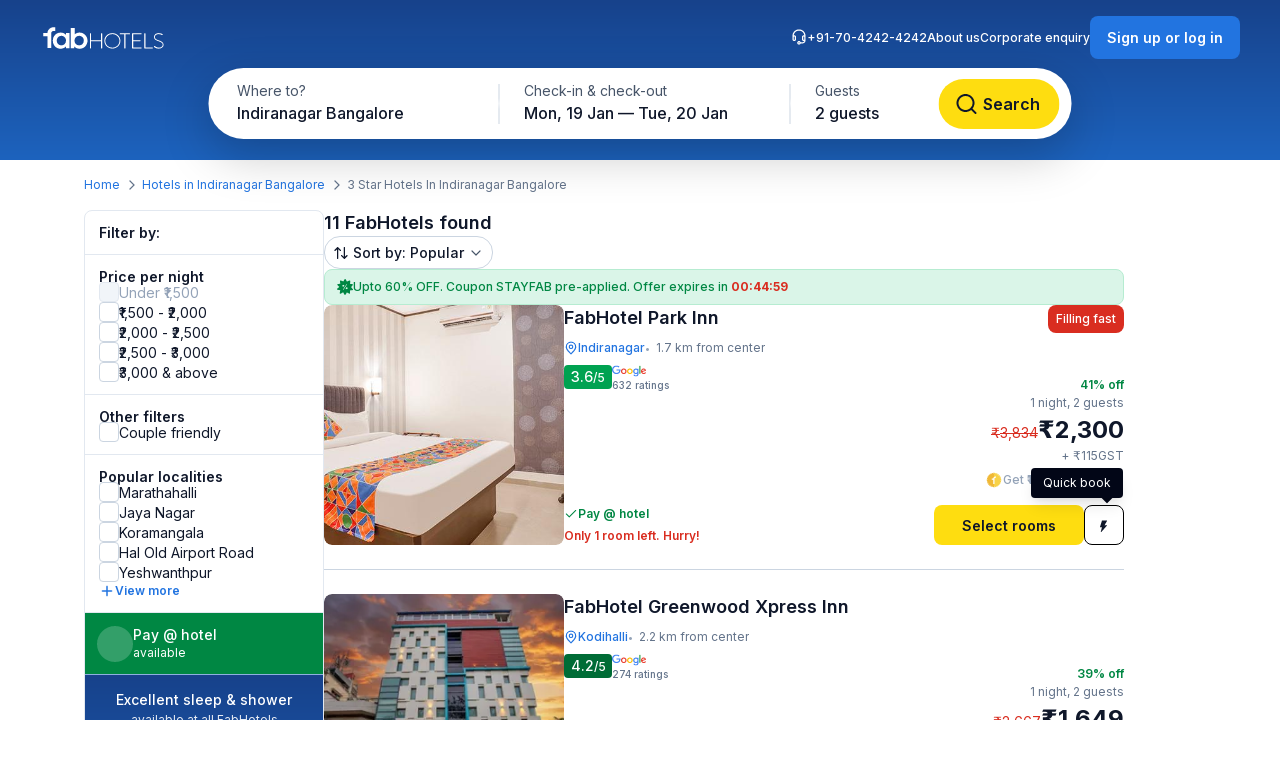

--- FILE ---
content_type: text/html; charset=utf-8
request_url: https://www.fabhotels.com/list-of-3-star-hotels-in-indiranagar-bangalore/
body_size: 44761
content:
<!DOCTYPE html><html lang="en"><head><meta charSet="utf-8"/><meta name="viewport" content="width=device-width, initial-scale=1"/><link rel="preload" as="image" href="https://static.fabhotels.com/consumer-assets/web//_next/static/media/sort.b27a5a9f.svg"/><link rel="preload" as="image" href="https://static.fabhotels.com/consumer-assets/web//_next/static/media/chevronV2.1ea583cd.svg"/><link rel="stylesheet" href="https://static.fabhotels.com/consumer-assets/web/_next/static/css/7a87640b31739479.css" data-precedence="next"/><link rel="stylesheet" href="https://static.fabhotels.com/consumer-assets/web/_next/static/css/0bb16f5513ae309c.css" data-precedence="next"/><link rel="stylesheet" href="https://static.fabhotels.com/consumer-assets/web/_next/static/css/e591e665d2f63545.css" data-precedence="next"/><link rel="stylesheet" href="https://static.fabhotels.com/consumer-assets/web/_next/static/css/1ab352c3610e15b4.css" data-precedence="next"/><link rel="preload" as="script" fetchPriority="low" href="https://static.fabhotels.com/consumer-assets/web/_next/static/chunks/webpack-7ab18b434c321a7c.js"/><script src="https://static.fabhotels.com/consumer-assets/web/_next/static/chunks/4bd1b696-100b9d70ed4e49c1.js" async=""></script><script src="https://static.fabhotels.com/consumer-assets/web/_next/static/chunks/1255-f130baedebc17f6e.js" async=""></script><script src="https://static.fabhotels.com/consumer-assets/web/_next/static/chunks/main-app-f3336e172256d2ab.js" async=""></script><script src="https://static.fabhotels.com/consumer-assets/web/_next/static/chunks/3945-f47ea3b6aa5a633e.js" async=""></script><script src="https://static.fabhotels.com/consumer-assets/web/_next/static/chunks/8067-3b9724177783dd39.js" async=""></script><script src="https://static.fabhotels.com/consumer-assets/web/_next/static/chunks/app/layout-6cd15cf23218ab58.js" async=""></script><script src="https://static.fabhotels.com/consumer-assets/web/_next/static/chunks/c857e369-a6c7b29a0bfb774a.js" async=""></script><script src="https://static.fabhotels.com/consumer-assets/web/_next/static/chunks/1356-497180fb2a2b715f.js" async=""></script><script src="https://static.fabhotels.com/consumer-assets/web/_next/static/chunks/2619-b8db57ac19da49ac.js" async=""></script><script src="https://static.fabhotels.com/consumer-assets/web/_next/static/chunks/886-22d2fc2bbdf3268d.js" async=""></script><script src="https://static.fabhotels.com/consumer-assets/web/_next/static/chunks/8496-8f9c6f00bb3f7c84.js" async=""></script><script src="https://static.fabhotels.com/consumer-assets/web/_next/static/chunks/7649-f534e7cce460ae07.js" async=""></script><script src="https://static.fabhotels.com/consumer-assets/web/_next/static/chunks/5254-06b56b9e25d05eb0.js" async=""></script><script src="https://static.fabhotels.com/consumer-assets/web/_next/static/chunks/2515-25d45570821396b0.js" async=""></script><script src="https://static.fabhotels.com/consumer-assets/web/_next/static/chunks/1248-72e9370dde2f99cb.js" async=""></script><script src="https://static.fabhotels.com/consumer-assets/web/_next/static/chunks/6340-8935706a162ca4d9.js" async=""></script><script src="https://static.fabhotels.com/consumer-assets/web/_next/static/chunks/3046-2cc96623a8ae6a9a.js" async=""></script><script src="https://static.fabhotels.com/consumer-assets/web/_next/static/chunks/8114-e030f21337ca7047.js" async=""></script><script src="https://static.fabhotels.com/consumer-assets/web/_next/static/chunks/1866-f7c3f2fd7ab31cff.js" async=""></script><script src="https://static.fabhotels.com/consumer-assets/web/_next/static/chunks/2723-a9a4a94a272946e3.js" async=""></script><script src="https://static.fabhotels.com/consumer-assets/web/_next/static/chunks/app/error-1299a4f559bafaaf.js" async=""></script><script src="https://static.fabhotels.com/consumer-assets/web/_next/static/chunks/6239-abcc08a7072ff871.js" async=""></script><script src="https://static.fabhotels.com/consumer-assets/web/_next/static/chunks/9937-45df9327915cb50d.js" async=""></script><script src="https://static.fabhotels.com/consumer-assets/web/_next/static/chunks/7545-71e0bab9b66f0778.js" async=""></script><script src="https://static.fabhotels.com/consumer-assets/web/_next/static/chunks/1947-5d4f934d11226af1.js" async=""></script><script src="https://static.fabhotels.com/consumer-assets/web/_next/static/chunks/6794-dfba13b1a26f1bb3.js" async=""></script><script src="https://static.fabhotels.com/consumer-assets/web/_next/static/chunks/app/(homePage)/page-da903ac734e7e2b2.js" async=""></script><script src="https://static.fabhotels.com/consumer-assets/web/_next/static/chunks/6765-94efe20fa6116c90.js" async=""></script><script src="https://static.fabhotels.com/consumer-assets/web/_next/static/chunks/1831-8d0ff6f7aa3fd51f.js" async=""></script><script src="https://static.fabhotels.com/consumer-assets/web/_next/static/chunks/4440-e80b902fcaf617e1.js" async=""></script><script src="https://static.fabhotels.com/consumer-assets/web/_next/static/chunks/app/(srpFamily)/search/page-6c2b77f01e7b647b.js" async=""></script><meta name="next-size-adjust" content=""/><meta name="theme-color" content="#17428B"/><meta name="apple-itunes-app" content="app-id=1434875063"/><meta name="format-detection" content="telephone=no"/><meta name="google-site-verification" content="google9edbc19a3e928b40"/><meta name="yandex-verification" content="4df39680b257c65f"/><meta name="msvalidate.01" content="3F13EC879B9EF5A22B386AC2FB4995AC"/><meta name="p:domain_verify" content="9d8c3352c5da787314c8c18e6195b0f6"/><meta name="google-signin-client_id" content="820127981026-htsltem23r4lop2hkv2sjqv7kv0rfrt2.apps.googleusercontent.com"/><meta name="fb:app_id" content="426453951070757"/><link rel="icon" href="/favicon.ico" type="image/x-icon" sizes="32x32"/><link rel="icon" href="https://static.fabhotels.com/img/icons/favicon-16x16_v1.png" sizes="16x16" type="image/png"/><link rel="icon" href="https://static.fabhotels.com/img/icons/favicon-32x32_v1.png" sizes="32x32" type="image/png"/><link rel="icon" href="https://static.fabhotels.com/img/icons/favicon-96x96_v1.png" sizes="96x96" type="image/png"/><link rel="apple-touch-icon" href="https://static.fabhotels.com/img/icons/android-icon-192x192_v1.png"/><title>3 Star Hotels in Indiranagar, Bangalore: Booking Price Starts at Rs.1503 - FabHotels</title><meta name="description" content="List of 3 star hotels in Indiranagar, Bangalore, price starts at Rs.1503. Get 3 star hotel amenities including &amp;#10054; AC Room &amp;#10004; Cozy bed &amp;#9749; Free Breakfast &amp;#10004; Free Cancellation &amp;#10004; Pay at Hotel available in all hotels in Indiranagar, Bangalore. Use Code STAYFAB and save up to 50% + extra 20% off on all couple hotels in Indiranagar, Bangalore."/><meta name="yandex-verification" content="4df39680b257c65f"/><link rel="canonical" href="https://www.fabhotels.com/list-of-3-star-hotels-in-indiranagar-bangalore/"/><meta property="og:title" content="3 Star Hotels in Indiranagar, Bangalore: Booking Price Starts at Rs.1503 - FabHotels"/><meta property="og:site_name" content="FabHotels.com"/><meta property="og:url" content="https://www.fabhotels.com/list-of-3-star-hotels-in-indiranagar-bangalore/"/><meta property="og:image" content="https://static.fabhotels.com/citybanners/desktop/listing_bangalore_banner_v1.jpg"/><meta property="og:image:secure_url" content="https://static.fabhotels.com/citybanners/desktop/listing_bangalore_banner_v1.jpg"/><meta property="og:image:type" content="image/png"/><meta property="og:description" content="List of 3 star hotels in Indiranagar, Bangalore, price starts at Rs.1503. Get 3 star hotel amenities including &amp;#10054; AC Room &amp;#10004; Cozy bed &amp;#9749; Free Breakfast &amp;#10004; Free Cancellation &amp;#10004; Pay at Hotel available in all hotels in Indiranagar, Bangalore. Use Code STAYFAB and save up to 50% + extra 20% off on all couple hotels in Indiranagar, Bangalore."/><meta property="og:type" content="website"/><meta property="fb:app_id" content="4.26454E+14"/><script src="https://static.fabhotels.com/consumer-assets/web/_next/static/chunks/polyfills-42372ed130431b0a.js" noModule=""></script></head><body class="__className_814cc6 antialiased"><div hidden=""><!--$--><!--/$--></div><noscript><iframe src="https://www.googletagmanager.com/ns.html?id=GTM-WSWPDG" height="0" width="0" style="display:none;visibility:hidden"></iframe></noscript><!--$--><!--/$--><section class="w-full"><header></header><main class="w-full"><script type="application/ld+json">[{"@context":"http://schema.org","@type":"Organization","name":"FabHotels","url":"https://www.fabhotels.com","logo":"https://static.fabhotels.com/massets/img/logo_w.svg","contactPoint":[{"@type":"ContactPoint","telephone":"7042424242","contactType":"customer service"}],"sameAs":["https://www.facebook.com/fabhotelscom/","https://twitter.com/FabHotels","https://instagram.com/fabhotels/","https://pinterest.com/fabhotels/"]},{"@context":"http://schema.org","@type":"ItemList","itemListElement":[{"@type":"ListItem","position":1,"url":"/hotels-in-bangalore/fabhotel-park-inn-i.html"},{"@type":"ListItem","position":2,"url":"/hotels-in-bangalore/fabhotel-greenwood-xpress.html"},{"@type":"ListItem","position":3,"url":"/hotels-in-bangalore/fabhotel-frazer-suites.html"},{"@type":"ListItem","position":4,"url":"/hotels-in-bangalore/fabhotel-vista-suites.html"},{"@type":"ListItem","position":5,"url":"/hotels-in-bangalore/fabhotel-s-comfort-inn.html"}]},{"@context":"http://schema.org","@type":"BreadcrumbList","itemListElement":[{"@type":"ListItem","position":1,"item":{"@id":"https://www.fabhotels.com","name":"Home"}},{"@type":"ListItem","position":2,"item":{"@id":"https://www.fabhotels.com/hotels-in-bangalore","name":"Hotels in Bangalore"}},{"@type":"ListItem","position":3,"item":{"@id":"https://www.fabhotels.com/list-of-3-star-hotels-in-indiranagar-bangalore/","name":"3-Star Hotels in Indiranagar"}}]},{"@context":"http://schema.org","@type":"Hotel","telephone":"7042424242","email":"bookings@fabhotels.com","name":"FabHotel Park Inn","description":"","geo":{"@type":"GeoCoordinates","latitude":"12.968994","longitude":"77.636164"},"paymentAccepted":"Cash, Credit Card, Online payments, UPI, PayPal, PayTM","brand":"fabHotels.com","address":{"@type":"PostalAddress","addressCountry":"IN","addressLocality":"Indiranagar","addressRegion":"Bangalore","streetAddress":"#26, Double Road, Stage 3, Indiranagar"},"image":"https://pimg.fabhotels.com/propertyimages/204/images/photos-fabhotel-park-inn-i-bangalore-Hotels_1727257605086.jpg","priceRange":"2300 - 3834"},{"@context":"http://schema.org","@type":"Hotel","telephone":"7042424242","email":"bookings@fabhotels.com","name":"FabHotel Greenwood Xpress Inn","description":"","geo":{"@type":"GeoCoordinates","latitude":"12.96219","longitude":"77.64871"},"paymentAccepted":"Cash, Credit Card, Online payments, UPI, PayPal, PayTM","brand":"fabHotels.com","address":{"@type":"PostalAddress","addressCountry":"IN","addressLocality":"Kodihalli","addressRegion":"Bangalore","streetAddress":"#56/A Near Sri Udupi Park Restaurant. Hal 2nd Stage, Kodihalli"},"image":"https://pimg.fabhotels.com/resized-propertyimages/372/images/photos-fabhotel-greenwood-xpress-bangalore-Hotels_1765257831004.jpg","priceRange":"1649 - 2667"},{"@context":"http://schema.org","@type":"Hotel","telephone":"7042424242","email":"bookings@fabhotels.com","name":"FabHotel Frazer Suites","description":"","geo":{"@type":"GeoCoordinates","latitude":"12.996711","longitude":"77.613826"},"paymentAccepted":"Cash, Credit Card, Online payments, UPI, PayPal, PayTM","brand":"fabHotels.com","address":{"@type":"PostalAddress","addressCountry":"IN","addressLocality":"Frazer Town","addressRegion":"Bangalore","streetAddress":"8, Mosque Rd, Cleveland Town, Pulikeshi Nagar"},"image":"https://pimg.fabhotels.com/propertyimages/669/images/photos-fabhotel-frazer-suites-bangalore-Hotels_1720011448688.jpg","priceRange":"1754 - 3183"},{"@context":"http://schema.org","@type":"Hotel","telephone":"7042424242","email":"bookings@fabhotels.com","name":"FabHotel Vista Suites","description":"","geo":{"@type":"GeoCoordinates","latitude":"12.996439","longitude":"77.613611"},"paymentAccepted":"Cash, Credit Card, Online payments, UPI, PayPal, PayTM","brand":"fabHotels.com","address":{"@type":"PostalAddress","addressCountry":"IN","addressLocality":"Frazer Town","addressRegion":"Bangalore","streetAddress":"no. 5-4, Mosque Rd, Cleveland Town, Pulikeshi Nagar"},"image":"https://pimg.fabhotels.com/propertyimages/773/images/photos-fabhotel-vista-suites-bangalore-Hotels_1742467368232.jpg","priceRange":"1922 - 3183"},{"@context":"http://schema.org","@type":"Hotel","telephone":"7042424242","email":"bookings@fabhotels.com","name":"FabHotel S Comfort Inn","description":"","geo":{"@type":"GeoCoordinates","latitude":"12.970879","longitude":"77.647112"},"paymentAccepted":"Cash, Credit Card, Online payments, UPI, PayPal, PayTM","brand":"fabHotels.com","address":{"@type":"PostalAddress","addressCountry":"IN","addressLocality":"Indiranagar","addressRegion":"Bangalore","streetAddress":"# 623 11th Main, 2nd Main Rd, Hal, Indira Nagar II Stage, Hoysala Nagar, Indiranagar"},"image":"https://pimg.fabhotels.com/resized-propertyimages/30/images/photos-fabhotel-s-comfort-inn-bangalore-Hotels_1765866226341.jpg"}]</script><header id="header" data-is-collapsed="false" class="group/header pointer-events-none sticky top-0 z-10 bg-transparent px-3xl pb-[101px] pt-md"><div class="pointer-events-auto absolute left-0 top-0 z-[-1] h-full w-full bg-gradient-to-b from-blue-800 to-blue-600 transition-all duration-300 ease-in-out group-data-[is-collapsed=true]/header:h-[70px]"></div><div class="pointer-events-auto flex items-center justify-between transition-all duration-300 ease-in-out"><a href="/"><img alt="FabHotels" loading="lazy" width="127" height="24" decoding="async" data-nimg="1" class="h-xl w-[127px]" style="color:transparent" src="https://static.fabhotels.com/consumer-assets/web//_next/static/media/logo.bdf78b94.svg"/></a><div id="search-bar-container"><div class="flex h-fit w-fit items-center rounded-8xl bg-white py-4xs pl-4xs pr-xs shadow-shallow-below b-md-medium absolute left-1/2 -translate-x-1/2 transition-all duration-300 ease-in-out group-data-[is-collapsed=false]/header:top-7xl group-data-[is-collapsed=true]/header:top-sm group-data-[is-collapsed=true]/header:z-10 group-data-[is-collapsed=false]/header:scale-x-[1.70] group-data-[is-collapsed=false]/header:scale-y-150 group-data-[is-collapsed=false]/header:opacity-0 group-data-[is-collapsed=true]/header:opacity-100"><span class="w-[130px] cursor-pointer truncate rounded-full px-md pb-xm pt-xs hover:bg-gray-100">Indiranagar Bangalore</span><div class="h-2xl w-px bg-gray-300"></div><div class="w-[240px] cursor-pointer truncate rounded-full px-md pb-xm pt-xs hover:bg-gray-100">Mon, 19 Jan — Tue, 20 Jan</div><div class="h-2xl w-px bg-gray-300"></div><div class="w-[100px] cursor-pointer truncate rounded-full px-md pb-xm pt-xs hover:bg-gray-100">2 guests</div><button class="inline-flex items-center justify-center text-center transition-colors duration-200 disabled:opacity-50 disabled:cursor-not-allowed font-inter bg-lemon-500 hover:bg-amber-400 active:bg-amber-450 text-content border border-transparent text-b-sm font-medium px-xs py-2xs gap-4xs rounded-max w-auto ml-auto cursor-pointer border-none !p-2xs [&amp;&gt;img]:h-lg [&amp;&gt;img]:w-lg" aria-label=""><img id="left-icon" alt="" loading="lazy" width="24" height="24" decoding="async" data-nimg="1" style="color:transparent" src="https://static.fabhotels.com/consumer-assets/web//_next/static/media/lensDarkBlueMin.14bf8f04.svg"/></button></div><div id="search-bar-expanded" class="absolute left-1/2 -translate-x-1/2 transition-all duration-300 ease-in-out group-data-[is-collapsed=false]/header:top-[68px] group-data-[is-collapsed=true]/header:top-0 group-data-[is-collapsed=false]/header:z-10 group-data-[is-collapsed=true]/header:scale-x-[0.58] group-data-[is-collapsed=true]/header:scale-y-[0.7] group-data-[is-collapsed=false]/header:opacity-100 group-data-[is-collapsed=true]/header:opacity-0"><div class="relative flex items-center justify-start rounded-full bg-white p-1 shadow-deep-above"><span class="cursor-pointer"><div class="relative undefined"><div><div class="relative inline-block "><div class="flex flex-col hover:bg-gray-100 bg-white rounded-[78px] pb-xm pl-xl pr-md pt-xs w-[286px]"><span class="text-b-regular text-[14px] text-gray-600">Where to?</span><span class="b-md-medium text-gray-900 truncate">Indiranagar Bangalore</span></div></div></div></div></span><div class="h-10 w-px bg-gray-300"></div><span class="cursor-pointer"><div class="relative min-w-[290px]"><div><div class="relative inline-block "><div class="flex flex-col hover:bg-gray-100 bg-white rounded-5xl pb-xm px-xl pt-xs min-w-[286px]"><span class="text-b-regular text-[14px] text-gray-600">Check-in &amp; check-out</span><span class="b-md-medium text-gray-900 truncate">Mon, 19 Jan — Tue, 20 Jan</span></div></div></div></div></span><div class="h-10 w-px bg-gray-300"></div><div class="flex h-full items-center justify-between pr-[8px]"><span class="cursor-pointer"><div class="relative undefined"><div><div class="relative inline-block "><div class="flex flex-col hover:bg-gray-100 bg-white rounded-5xl pb-xm px-xl pt-xs min-w-[136px]"><span class="text-b-regular text-[14px] text-gray-600">Guests</span><span class="b-md-medium text-gray-900 truncate">2 guests</span></div></div></div></div></span><button class="inline-flex items-center justify-center text-center transition-colors duration-200 disabled:opacity-50 disabled:cursor-not-allowed font-inter bg-lemon-500 hover:bg-amber-400 active:bg-amber-450 text-content border border-transparent text-b-md font-semibold px-m py-sm gap-2xs rounded-max w-auto !my-0 !w-[121px] !py-[12px] !ml-[12px]" aria-label="Search"><img id="left-icon" alt="Search" loading="lazy" width="24" height="24" decoding="async" data-nimg="1" style="color:transparent" src="https://static.fabhotels.com/consumer-assets/web//_next/static/media/lensDarkBlueMin.14bf8f04.svg"/><span class="px-[4px]">Search</span></button></div></div></div></div><div class="relative flex flex-row items-center gap-2xl"><div class="flex gap-2xl text-white b-xs-medium transition-all duration-300 ease-in-out group-data-[is-collapsed=true]/header:z-[-1] group-data-[is-collapsed=true]/header:-translate-y-1/2 group-data-[is-collapsed=true]/header:opacity-0"><a href="tel:+91-70-4242-4242" class="flex cursor-pointer gap-3xs"><img alt="Support phone icon" loading="lazy" width="16" height="16" decoding="async" data-nimg="1" class="h-md w-md" style="color:transparent" src="https://static.fabhotels.com/consumer-assets/web//_next/static/media/support.61805b1a.svg"/>+91-70-4242-4242</a><a target="_blank" rel="noopener noreferrer" class="flex cursor-pointer gap-3xs" href="https://www.travelplusapp.com/about-us">About us</a><a target="_blank" rel="noopener noreferrer" class="flex cursor-pointer gap-3xs" href="/corporate-enquiry">Corporate enquiry</a></div><div><button class="inline-flex items-center justify-center text-center transition-colors duration-200 disabled:opacity-50 disabled:cursor-not-allowed font-inter bg-blue-500 hover:bg-blue-600 active:bg-blue-700 text-white border border-transparent text-b-sm font-semibold px-sm py-xm gap-3xs rounded-lg w-auto " aria-label="Sign up or log in"><span class="px-[4px]">Sign up or log in</span></button></div></div></div></header><nav aria-label="Breadcrumb" class="flex items-center b-xs-regular mx-auto my-md max-w-[1144px] px-md"><div class="flex items-center"><a href="/" class="cursor-pointer text-blue-500 hover:text-blue-800">Home</a><img alt="" loading="lazy" width="16" height="16" decoding="async" data-nimg="1" class="ml-3xs mr-4xs h-md w-md rotate-180" style="color:transparent" src="https://static.fabhotels.com/consumer-assets/web//_next/static/media/chevronLeftGray.5662a227.svg"/></div><div class="flex items-center"><a href="/hotels-in-indiranagar-bangalore/?checkIn=2026-01-19&amp;checkOut=2026-01-20&amp;guests=2&amp;src=breadcrumb" class="cursor-pointer text-blue-500 hover:text-blue-800">Hotels in Indiranagar Bangalore</a><img alt="" loading="lazy" width="16" height="16" decoding="async" data-nimg="1" class="ml-3xs mr-4xs h-md w-md rotate-180" style="color:transparent" src="https://static.fabhotels.com/consumer-assets/web//_next/static/media/chevronLeftGray.5662a227.svg"/></div><div class="flex items-center"><span class="text-gray-500">3 Star Hotels In Indiranagar Bangalore</span></div></nav><section id="search-results-section" class="mx-auto mt-md flex max-w-[1144px] gap-[72px] px-md"><div class="mb-2xl flex flex-col flex-[0_0_240px]"><div class="flex h-fit flex-col divide-y divide-gray-200 rounded-lg border border-gray-200 undefined"><div class="flex items-center justify-between px-m py-sm"><h2 class="text-gray-900 b-sm-semibold">Filter by:</h2></div><div class="flex flex-col gap-sm px-m py-sm "><h3 class="-mb-3xs text-content b-sm-semibold">Price per night</h3><label class="flex items-center select-none w-fit
    gap-sm
    cursor-not-allowed
   gap-xs [&amp;_#supportingText]:b-xs-regular [&amp;_#text]:b-sm-regular"><input type="checkbox" disabled="" class="sr-only"/><div id="selection" class="
    relative flex items-center justify-center border transition-all outline-none
    w-[20px] h-[20px]
    rounded-md
    
    
    border-gray-200 bg-gray-100

    
    
    

    cursor-not-allowed
    
  " tabindex="0"></div><div class="flex flex-col"><span id="text" class="
    b-md-medium
    text-gray-400
  ">Under ₹1,500</span></div></label><label class="flex items-center select-none w-fit
    gap-sm
    cursor-pointer
   gap-xs [&amp;_#supportingText]:b-xs-regular [&amp;_#text]:b-sm-regular"><input type="checkbox" class="sr-only"/><div id="selection" class="
    relative flex items-center justify-center border transition-all outline-none
    w-[20px] h-[20px]
    rounded-md
    border-gray-300 bg-white
    hover:border-blue-500 hover:bg-blue-50
    

    
    
    

    cursor-pointer
    focus-visible:ring-2 focus-visible:ring-blue-500 focus-visible:ring-offset-2
  " tabindex="0"></div><div class="flex flex-col"><span id="text" class="
    b-md-medium
    text-content
  ">₹1,500 - ₹2,000</span></div></label><label class="flex items-center select-none w-fit
    gap-sm
    cursor-pointer
   gap-xs [&amp;_#supportingText]:b-xs-regular [&amp;_#text]:b-sm-regular"><input type="checkbox" class="sr-only"/><div id="selection" class="
    relative flex items-center justify-center border transition-all outline-none
    w-[20px] h-[20px]
    rounded-md
    border-gray-300 bg-white
    hover:border-blue-500 hover:bg-blue-50
    

    
    
    

    cursor-pointer
    focus-visible:ring-2 focus-visible:ring-blue-500 focus-visible:ring-offset-2
  " tabindex="0"></div><div class="flex flex-col"><span id="text" class="
    b-md-medium
    text-content
  ">₹2,000 - ₹2,500</span></div></label><label class="flex items-center select-none w-fit
    gap-sm
    cursor-pointer
   gap-xs [&amp;_#supportingText]:b-xs-regular [&amp;_#text]:b-sm-regular"><input type="checkbox" class="sr-only"/><div id="selection" class="
    relative flex items-center justify-center border transition-all outline-none
    w-[20px] h-[20px]
    rounded-md
    border-gray-300 bg-white
    hover:border-blue-500 hover:bg-blue-50
    

    
    
    

    cursor-pointer
    focus-visible:ring-2 focus-visible:ring-blue-500 focus-visible:ring-offset-2
  " tabindex="0"></div><div class="flex flex-col"><span id="text" class="
    b-md-medium
    text-content
  ">₹2,500 - ₹3,000</span></div></label><label class="flex items-center select-none w-fit
    gap-sm
    cursor-pointer
   gap-xs [&amp;_#supportingText]:b-xs-regular [&amp;_#text]:b-sm-regular"><input type="checkbox" class="sr-only"/><div id="selection" class="
    relative flex items-center justify-center border transition-all outline-none
    w-[20px] h-[20px]
    rounded-md
    border-gray-300 bg-white
    hover:border-blue-500 hover:bg-blue-50
    

    
    
    

    cursor-pointer
    focus-visible:ring-2 focus-visible:ring-blue-500 focus-visible:ring-offset-2
  " tabindex="0"></div><div class="flex flex-col"><span id="text" class="
    b-md-medium
    text-content
  ">₹3,000 &amp; above</span></div></label></div><div><div class="flex flex-col gap-sm px-m py-sm "><h3 class="-mb-3xs text-content b-sm-semibold">Other filters</h3><label class="flex items-center select-none w-fit
    gap-sm
    cursor-pointer
   gap-xs [&amp;_#supportingText]:b-xs-regular [&amp;_#text]:b-sm-regular"><input type="checkbox" class="sr-only"/><div id="selection" class="
    relative flex items-center justify-center border transition-all outline-none
    w-[20px] h-[20px]
    rounded-md
    border-gray-300 bg-white
    hover:border-blue-500 hover:bg-blue-50
    

    
    
    

    cursor-pointer
    focus-visible:ring-2 focus-visible:ring-blue-500 focus-visible:ring-offset-2
  " tabindex="0"></div><div class="flex flex-col"><span id="text" class="
    b-md-medium
    text-content
  ">Couple friendly</span></div></label></div></div><div class="flex flex-col gap-sm px-m py-sm "><span class="-mb-3xs flex text-content b-sm-semibold">Popular localities</span><label class="flex items-center select-none w-fit
    gap-sm
    cursor-pointer
   gap-xs [&amp;_#supportingText]:b-xs-regular [&amp;_#text]:b-sm-regular"><input type="checkbox" class="sr-only"/><div id="selection" class="
    relative flex items-center justify-center border transition-all outline-none
    w-[20px] h-[20px]
    rounded-md
    border-gray-300 bg-white
    hover:border-blue-500 hover:bg-blue-50
    

    
    
    

    cursor-pointer
    focus-visible:ring-2 focus-visible:ring-blue-500 focus-visible:ring-offset-2
  " tabindex="0"></div><div class="flex flex-col"><span id="text" class="
    b-md-medium
    text-content
  ">Marathahalli</span></div></label><label class="flex items-center select-none w-fit
    gap-sm
    cursor-pointer
   gap-xs [&amp;_#supportingText]:b-xs-regular [&amp;_#text]:b-sm-regular"><input type="checkbox" class="sr-only"/><div id="selection" class="
    relative flex items-center justify-center border transition-all outline-none
    w-[20px] h-[20px]
    rounded-md
    border-gray-300 bg-white
    hover:border-blue-500 hover:bg-blue-50
    

    
    
    

    cursor-pointer
    focus-visible:ring-2 focus-visible:ring-blue-500 focus-visible:ring-offset-2
  " tabindex="0"></div><div class="flex flex-col"><span id="text" class="
    b-md-medium
    text-content
  ">Jaya Nagar</span></div></label><label class="flex items-center select-none w-fit
    gap-sm
    cursor-pointer
   gap-xs [&amp;_#supportingText]:b-xs-regular [&amp;_#text]:b-sm-regular"><input type="checkbox" class="sr-only"/><div id="selection" class="
    relative flex items-center justify-center border transition-all outline-none
    w-[20px] h-[20px]
    rounded-md
    border-gray-300 bg-white
    hover:border-blue-500 hover:bg-blue-50
    

    
    
    

    cursor-pointer
    focus-visible:ring-2 focus-visible:ring-blue-500 focus-visible:ring-offset-2
  " tabindex="0"></div><div class="flex flex-col"><span id="text" class="
    b-md-medium
    text-content
  ">Koramangala</span></div></label><label class="flex items-center select-none w-fit
    gap-sm
    cursor-pointer
   gap-xs [&amp;_#supportingText]:b-xs-regular [&amp;_#text]:b-sm-regular"><input type="checkbox" class="sr-only"/><div id="selection" class="
    relative flex items-center justify-center border transition-all outline-none
    w-[20px] h-[20px]
    rounded-md
    border-gray-300 bg-white
    hover:border-blue-500 hover:bg-blue-50
    

    
    
    

    cursor-pointer
    focus-visible:ring-2 focus-visible:ring-blue-500 focus-visible:ring-offset-2
  " tabindex="0"></div><div class="flex flex-col"><span id="text" class="
    b-md-medium
    text-content
  ">Hal Old Airport Road</span></div></label><label class="flex items-center select-none w-fit
    gap-sm
    cursor-pointer
   gap-xs [&amp;_#supportingText]:b-xs-regular [&amp;_#text]:b-sm-regular"><input type="checkbox" class="sr-only"/><div id="selection" class="
    relative flex items-center justify-center border transition-all outline-none
    w-[20px] h-[20px]
    rounded-md
    border-gray-300 bg-white
    hover:border-blue-500 hover:bg-blue-50
    

    
    
    

    cursor-pointer
    focus-visible:ring-2 focus-visible:ring-blue-500 focus-visible:ring-offset-2
  " tabindex="0"></div><div class="flex flex-col"><span id="text" class="
    b-md-medium
    text-content
  ">Yeshwanthpur</span></div></label><div class="flex cursor-pointer items-center gap-3xs"><img alt="plus" loading="lazy" width="16" height="16" decoding="async" data-nimg="1" class="h-md" style="color:transparent" src="https://static.fabhotels.com/consumer-assets/web//_next/static/media/plusBlue.b92d8b45.svg"/><span class="self-start text-blue-500 b-xs-semibold">View more</span></div></div><div class="flex w-full cursor-default items-center gap-xs border-b-[0.5px] border-white bg-green-700 p-sm text-white"><div class="flex h-[36px] w-[36px] items-center justify-center rounded-full bg-white/20"><span class="b-xl-regular">₹</span></div><div class="flex flex-col"><span class="b-sm-medium">Pay @ hotel</span><span class="b-xs-regular">available</span></div></div><div style="background:linear-gradient(180deg, #17428B 0%, #1D63BE 100%)" class="p-sm text-white undefined cursor-default !border-t-[0.5px] !border-white/50"><div class="mb-2xs text-center"><span class="b-sm-medium">Excellent sleep &amp; shower</span><p class="opacity-90 b-xs-regular">available at all FabHotels</p></div><div class="flex flex-wrap justify-between gap-x-xs gap-y-2xs"><div class="flex max-w-[42px] flex-col items-center gap-3xs text-center"><div class="mb-xs flex h-[36px] w-[36px] items-center justify-center rounded-max bg-white/20"><img alt="Free WiFi" loading="lazy" width="20" height="20" decoding="async" data-nimg="1" class="h-lg w-lg" style="color:transparent" src="https://static.fabhotels.com/consumer-assets/web//_next/static/media/wifi.dfcc7aac.svg"/></div><span class="text-[10px] font-normal leading-[120%] opacity-90">Free WiFi</span></div><div class="flex max-w-[42px] flex-col items-center gap-3xs text-center"><div class="mb-xs flex h-[36px] w-[36px] items-center justify-center rounded-max bg-white/20"><img alt="TV" loading="lazy" width="20" height="20" decoding="async" data-nimg="1" class="h-lg w-lg" style="color:transparent" src="https://static.fabhotels.com/consumer-assets/web//_next/static/media/tv.940e9fd1.svg"/></div><span class="text-[10px] font-normal leading-[120%] opacity-90">TV</span></div><div class="flex max-w-[42px] flex-col items-center gap-3xs text-center"><div class="mb-xs flex h-[36px] w-[36px] items-center justify-center rounded-max bg-white/20"><img alt="AC" loading="lazy" width="20" height="20" decoding="async" data-nimg="1" class="h-lg w-lg" style="color:transparent" src="https://static.fabhotels.com/consumer-assets/web//_next/static/media/ac.a1e6667d.svg"/></div><span class="text-[10px] font-normal leading-[120%] opacity-90">AC</span></div><div class="flex max-w-[42px] flex-col items-center gap-3xs text-center"><div class="mb-xs flex h-[36px] w-[36px] items-center justify-center rounded-max bg-white/20"><img alt="24 × 7
Security" loading="lazy" width="20" height="20" decoding="async" data-nimg="1" class="h-lg w-lg" style="color:transparent" src="https://static.fabhotels.com/consumer-assets/web//_next/static/media/security.380da11f.svg"/></div><span class="text-[10px] font-normal leading-[120%] opacity-90">24 × 7
Security</span></div><div class="flex max-w-[42px] flex-col items-center gap-3xs text-center"><div class="mb-xs flex h-[36px] w-[36px] items-center justify-center rounded-max bg-white/20"><img alt="Clean
towels" loading="lazy" width="20" height="20" decoding="async" data-nimg="1" class="h-lg w-lg" style="color:transparent" src="https://static.fabhotels.com/consumer-assets/web//_next/static/media/cleanTowels.c92b9139.svg"/></div><span class="text-[10px] font-normal leading-[120%] opacity-90">Clean
towels</span></div><div class="flex max-w-[42px] flex-col items-center gap-3xs text-center"><div class="mb-xs flex h-[36px] w-[36px] items-center justify-center rounded-max bg-white/20"><img alt="Hot
water" loading="lazy" width="20" height="20" decoding="async" data-nimg="1" class="h-lg w-lg" style="color:transparent" src="https://static.fabhotels.com/consumer-assets/web//_next/static/media/hotShower.c110005f.svg"/></div><span class="text-[10px] font-normal leading-[120%] opacity-90">Hot
water</span></div><div class="flex max-w-[42px] flex-col items-center gap-3xs text-center"><div class="mb-xs flex h-[36px] w-[36px] items-center justify-center rounded-max bg-white/20"><img alt="Toiletries" loading="lazy" width="20" height="20" decoding="async" data-nimg="1" class="h-lg w-lg" style="color:transparent" src="https://static.fabhotels.com/consumer-assets/web//_next/static/media/toiletry.6e105f1b.svg"/></div><span class="text-[10px] font-normal leading-[120%] opacity-90">Toiletries</span></div><div class="flex max-w-[42px] flex-col items-center gap-3xs text-center"><div class="mb-xs flex h-[36px] w-[36px] items-center justify-center rounded-max bg-white/20"><img alt="Room
service" loading="lazy" width="20" height="20" decoding="async" data-nimg="1" class="h-lg w-lg" style="color:transparent" src="https://static.fabhotels.com/consumer-assets/web//_next/static/media/roomService.0ad9ef01.svg"/></div><span class="text-[10px] font-normal leading-[120%] opacity-90">Room
service</span></div></div></div><div class="flex flex-col gap-sm px-m py-sm "><span class="-mb-3xs text-content b-sm-semibold">Amenities</span><label class="flex items-center select-none w-fit
    gap-sm
    cursor-not-allowed
   gap-xs [&amp;_#supportingText]:b-xs-regular [&amp;_#text]:b-sm-regular"><input type="checkbox" disabled="" class="sr-only"/><div id="selection" class="
    relative flex items-center justify-center border transition-all outline-none
    w-[20px] h-[20px]
    rounded-md
    
    
    border-gray-200 bg-gray-100

    
    
    

    cursor-not-allowed
    
  " tabindex="0"></div><div class="flex flex-col"><span id="text" class="
    b-md-medium
    text-gray-400
  ">Swimming Pool</span></div></label><label class="flex items-center select-none w-fit
    gap-sm
    cursor-pointer
   gap-xs [&amp;_#supportingText]:b-xs-regular [&amp;_#text]:b-sm-regular"><input type="checkbox" class="sr-only"/><div id="selection" class="
    relative flex items-center justify-center border transition-all outline-none
    w-[20px] h-[20px]
    rounded-md
    border-gray-300 bg-white
    hover:border-blue-500 hover:bg-blue-50
    

    
    
    

    cursor-pointer
    focus-visible:ring-2 focus-visible:ring-blue-500 focus-visible:ring-offset-2
  " tabindex="0"></div><div class="flex flex-col"><span id="text" class="
    b-md-medium
    text-content
  ">Lift</span></div></label><label class="flex items-center select-none w-fit
    gap-sm
    cursor-not-allowed
   gap-xs [&amp;_#supportingText]:b-xs-regular [&amp;_#text]:b-sm-regular"><input type="checkbox" disabled="" class="sr-only"/><div id="selection" class="
    relative flex items-center justify-center border transition-all outline-none
    w-[20px] h-[20px]
    rounded-md
    
    
    border-gray-200 bg-gray-100

    
    
    

    cursor-not-allowed
    
  " tabindex="0"></div><div class="flex flex-col"><span id="text" class="
    b-md-medium
    text-gray-400
  ">Gym</span></div></label><label class="flex items-center select-none w-fit
    gap-sm
    cursor-not-allowed
   gap-xs [&amp;_#supportingText]:b-xs-regular [&amp;_#text]:b-sm-regular"><input type="checkbox" disabled="" class="sr-only"/><div id="selection" class="
    relative flex items-center justify-center border transition-all outline-none
    w-[20px] h-[20px]
    rounded-md
    
    
    border-gray-200 bg-gray-100

    
    
    

    cursor-not-allowed
    
  " tabindex="0"></div><div class="flex flex-col"><span id="text" class="
    b-md-medium
    text-gray-400
  ">Study Table</span></div></label><label class="flex items-center select-none w-fit
    gap-sm
    cursor-not-allowed
   gap-xs [&amp;_#supportingText]:b-xs-regular [&amp;_#text]:b-sm-regular"><input type="checkbox" disabled="" class="sr-only"/><div id="selection" class="
    relative flex items-center justify-center border transition-all outline-none
    w-[20px] h-[20px]
    rounded-md
    
    
    border-gray-200 bg-gray-100

    
    
    

    cursor-not-allowed
    
  " tabindex="0"></div><div class="flex flex-col"><span id="text" class="
    b-md-medium
    text-gray-400
  ">Electric Kettle</span></div></label><div class="flex cursor-pointer items-center gap-3xs"><img alt="plus" loading="lazy" width="16" height="16" decoding="async" data-nimg="1" class="h-md" style="color:transparent" src="https://static.fabhotels.com/consumer-assets/web//_next/static/media/plusBlue.b92d8b45.svg"/><span class="self-start text-blue-500 b-xs-semibold">View more</span></div></div></div><div class="flex h-fit flex-col divide-y divide-gray-200 rounded-lg border border-gray-200 sticky top-[86px] max-h-[calc(100vh-160px)] overflow-scroll no-scrollbar"><div class="flex items-center justify-between px-m py-sm"><h2 class="text-gray-900 b-sm-semibold">Filter by:</h2></div><div class="flex flex-col gap-sm px-m py-sm "><h3 class="-mb-3xs text-content b-sm-semibold">Price per night</h3><label class="flex items-center select-none w-fit
    gap-sm
    cursor-not-allowed
   gap-xs [&amp;_#supportingText]:b-xs-regular [&amp;_#text]:b-sm-regular"><input type="checkbox" disabled="" class="sr-only"/><div id="selection" class="
    relative flex items-center justify-center border transition-all outline-none
    w-[20px] h-[20px]
    rounded-md
    
    
    border-gray-200 bg-gray-100

    
    
    

    cursor-not-allowed
    
  " tabindex="0"></div><div class="flex flex-col"><span id="text" class="
    b-md-medium
    text-gray-400
  ">Under ₹1,500</span></div></label><label class="flex items-center select-none w-fit
    gap-sm
    cursor-pointer
   gap-xs [&amp;_#supportingText]:b-xs-regular [&amp;_#text]:b-sm-regular"><input type="checkbox" class="sr-only"/><div id="selection" class="
    relative flex items-center justify-center border transition-all outline-none
    w-[20px] h-[20px]
    rounded-md
    border-gray-300 bg-white
    hover:border-blue-500 hover:bg-blue-50
    

    
    
    

    cursor-pointer
    focus-visible:ring-2 focus-visible:ring-blue-500 focus-visible:ring-offset-2
  " tabindex="0"></div><div class="flex flex-col"><span id="text" class="
    b-md-medium
    text-content
  ">₹1,500 - ₹2,000</span></div></label><label class="flex items-center select-none w-fit
    gap-sm
    cursor-pointer
   gap-xs [&amp;_#supportingText]:b-xs-regular [&amp;_#text]:b-sm-regular"><input type="checkbox" class="sr-only"/><div id="selection" class="
    relative flex items-center justify-center border transition-all outline-none
    w-[20px] h-[20px]
    rounded-md
    border-gray-300 bg-white
    hover:border-blue-500 hover:bg-blue-50
    

    
    
    

    cursor-pointer
    focus-visible:ring-2 focus-visible:ring-blue-500 focus-visible:ring-offset-2
  " tabindex="0"></div><div class="flex flex-col"><span id="text" class="
    b-md-medium
    text-content
  ">₹2,000 - ₹2,500</span></div></label><label class="flex items-center select-none w-fit
    gap-sm
    cursor-pointer
   gap-xs [&amp;_#supportingText]:b-xs-regular [&amp;_#text]:b-sm-regular"><input type="checkbox" class="sr-only"/><div id="selection" class="
    relative flex items-center justify-center border transition-all outline-none
    w-[20px] h-[20px]
    rounded-md
    border-gray-300 bg-white
    hover:border-blue-500 hover:bg-blue-50
    

    
    
    

    cursor-pointer
    focus-visible:ring-2 focus-visible:ring-blue-500 focus-visible:ring-offset-2
  " tabindex="0"></div><div class="flex flex-col"><span id="text" class="
    b-md-medium
    text-content
  ">₹2,500 - ₹3,000</span></div></label><label class="flex items-center select-none w-fit
    gap-sm
    cursor-pointer
   gap-xs [&amp;_#supportingText]:b-xs-regular [&amp;_#text]:b-sm-regular"><input type="checkbox" class="sr-only"/><div id="selection" class="
    relative flex items-center justify-center border transition-all outline-none
    w-[20px] h-[20px]
    rounded-md
    border-gray-300 bg-white
    hover:border-blue-500 hover:bg-blue-50
    

    
    
    

    cursor-pointer
    focus-visible:ring-2 focus-visible:ring-blue-500 focus-visible:ring-offset-2
  " tabindex="0"></div><div class="flex flex-col"><span id="text" class="
    b-md-medium
    text-content
  ">₹3,000 &amp; above</span></div></label></div><div><div class="flex flex-col gap-sm px-m py-sm "><h3 class="-mb-3xs text-content b-sm-semibold">Other filters</h3><label class="flex items-center select-none w-fit
    gap-sm
    cursor-pointer
   gap-xs [&amp;_#supportingText]:b-xs-regular [&amp;_#text]:b-sm-regular"><input type="checkbox" class="sr-only"/><div id="selection" class="
    relative flex items-center justify-center border transition-all outline-none
    w-[20px] h-[20px]
    rounded-md
    border-gray-300 bg-white
    hover:border-blue-500 hover:bg-blue-50
    

    
    
    

    cursor-pointer
    focus-visible:ring-2 focus-visible:ring-blue-500 focus-visible:ring-offset-2
  " tabindex="0"></div><div class="flex flex-col"><span id="text" class="
    b-md-medium
    text-content
  ">Couple friendly</span></div></label></div></div><div class="flex flex-col gap-sm px-m py-sm "><span class="-mb-3xs flex text-content b-sm-semibold">Popular localities</span><label class="flex items-center select-none w-fit
    gap-sm
    cursor-pointer
   gap-xs [&amp;_#supportingText]:b-xs-regular [&amp;_#text]:b-sm-regular"><input type="checkbox" class="sr-only"/><div id="selection" class="
    relative flex items-center justify-center border transition-all outline-none
    w-[20px] h-[20px]
    rounded-md
    border-gray-300 bg-white
    hover:border-blue-500 hover:bg-blue-50
    

    
    
    

    cursor-pointer
    focus-visible:ring-2 focus-visible:ring-blue-500 focus-visible:ring-offset-2
  " tabindex="0"></div><div class="flex flex-col"><span id="text" class="
    b-md-medium
    text-content
  ">Marathahalli</span></div></label><label class="flex items-center select-none w-fit
    gap-sm
    cursor-pointer
   gap-xs [&amp;_#supportingText]:b-xs-regular [&amp;_#text]:b-sm-regular"><input type="checkbox" class="sr-only"/><div id="selection" class="
    relative flex items-center justify-center border transition-all outline-none
    w-[20px] h-[20px]
    rounded-md
    border-gray-300 bg-white
    hover:border-blue-500 hover:bg-blue-50
    

    
    
    

    cursor-pointer
    focus-visible:ring-2 focus-visible:ring-blue-500 focus-visible:ring-offset-2
  " tabindex="0"></div><div class="flex flex-col"><span id="text" class="
    b-md-medium
    text-content
  ">Jaya Nagar</span></div></label><label class="flex items-center select-none w-fit
    gap-sm
    cursor-pointer
   gap-xs [&amp;_#supportingText]:b-xs-regular [&amp;_#text]:b-sm-regular"><input type="checkbox" class="sr-only"/><div id="selection" class="
    relative flex items-center justify-center border transition-all outline-none
    w-[20px] h-[20px]
    rounded-md
    border-gray-300 bg-white
    hover:border-blue-500 hover:bg-blue-50
    

    
    
    

    cursor-pointer
    focus-visible:ring-2 focus-visible:ring-blue-500 focus-visible:ring-offset-2
  " tabindex="0"></div><div class="flex flex-col"><span id="text" class="
    b-md-medium
    text-content
  ">Koramangala</span></div></label><label class="flex items-center select-none w-fit
    gap-sm
    cursor-pointer
   gap-xs [&amp;_#supportingText]:b-xs-regular [&amp;_#text]:b-sm-regular"><input type="checkbox" class="sr-only"/><div id="selection" class="
    relative flex items-center justify-center border transition-all outline-none
    w-[20px] h-[20px]
    rounded-md
    border-gray-300 bg-white
    hover:border-blue-500 hover:bg-blue-50
    

    
    
    

    cursor-pointer
    focus-visible:ring-2 focus-visible:ring-blue-500 focus-visible:ring-offset-2
  " tabindex="0"></div><div class="flex flex-col"><span id="text" class="
    b-md-medium
    text-content
  ">Hal Old Airport Road</span></div></label><label class="flex items-center select-none w-fit
    gap-sm
    cursor-pointer
   gap-xs [&amp;_#supportingText]:b-xs-regular [&amp;_#text]:b-sm-regular"><input type="checkbox" class="sr-only"/><div id="selection" class="
    relative flex items-center justify-center border transition-all outline-none
    w-[20px] h-[20px]
    rounded-md
    border-gray-300 bg-white
    hover:border-blue-500 hover:bg-blue-50
    

    
    
    

    cursor-pointer
    focus-visible:ring-2 focus-visible:ring-blue-500 focus-visible:ring-offset-2
  " tabindex="0"></div><div class="flex flex-col"><span id="text" class="
    b-md-medium
    text-content
  ">Yeshwanthpur</span></div></label><div class="flex cursor-pointer items-center gap-3xs"><img alt="plus" loading="lazy" width="16" height="16" decoding="async" data-nimg="1" class="h-md" style="color:transparent" src="https://static.fabhotels.com/consumer-assets/web//_next/static/media/plusBlue.b92d8b45.svg"/><span class="self-start text-blue-500 b-xs-semibold">View more</span></div></div><div class="flex flex-col gap-sm px-m py-sm "><span class="-mb-3xs text-content b-sm-semibold">Amenities</span><label class="flex items-center select-none w-fit
    gap-sm
    cursor-not-allowed
   gap-xs [&amp;_#supportingText]:b-xs-regular [&amp;_#text]:b-sm-regular"><input type="checkbox" disabled="" class="sr-only"/><div id="selection" class="
    relative flex items-center justify-center border transition-all outline-none
    w-[20px] h-[20px]
    rounded-md
    
    
    border-gray-200 bg-gray-100

    
    
    

    cursor-not-allowed
    
  " tabindex="0"></div><div class="flex flex-col"><span id="text" class="
    b-md-medium
    text-gray-400
  ">Swimming Pool</span></div></label><label class="flex items-center select-none w-fit
    gap-sm
    cursor-pointer
   gap-xs [&amp;_#supportingText]:b-xs-regular [&amp;_#text]:b-sm-regular"><input type="checkbox" class="sr-only"/><div id="selection" class="
    relative flex items-center justify-center border transition-all outline-none
    w-[20px] h-[20px]
    rounded-md
    border-gray-300 bg-white
    hover:border-blue-500 hover:bg-blue-50
    

    
    
    

    cursor-pointer
    focus-visible:ring-2 focus-visible:ring-blue-500 focus-visible:ring-offset-2
  " tabindex="0"></div><div class="flex flex-col"><span id="text" class="
    b-md-medium
    text-content
  ">Lift</span></div></label><label class="flex items-center select-none w-fit
    gap-sm
    cursor-not-allowed
   gap-xs [&amp;_#supportingText]:b-xs-regular [&amp;_#text]:b-sm-regular"><input type="checkbox" disabled="" class="sr-only"/><div id="selection" class="
    relative flex items-center justify-center border transition-all outline-none
    w-[20px] h-[20px]
    rounded-md
    
    
    border-gray-200 bg-gray-100

    
    
    

    cursor-not-allowed
    
  " tabindex="0"></div><div class="flex flex-col"><span id="text" class="
    b-md-medium
    text-gray-400
  ">Gym</span></div></label><label class="flex items-center select-none w-fit
    gap-sm
    cursor-not-allowed
   gap-xs [&amp;_#supportingText]:b-xs-regular [&amp;_#text]:b-sm-regular"><input type="checkbox" disabled="" class="sr-only"/><div id="selection" class="
    relative flex items-center justify-center border transition-all outline-none
    w-[20px] h-[20px]
    rounded-md
    
    
    border-gray-200 bg-gray-100

    
    
    

    cursor-not-allowed
    
  " tabindex="0"></div><div class="flex flex-col"><span id="text" class="
    b-md-medium
    text-gray-400
  ">Study Table</span></div></label><label class="flex items-center select-none w-fit
    gap-sm
    cursor-not-allowed
   gap-xs [&amp;_#supportingText]:b-xs-regular [&amp;_#text]:b-sm-regular"><input type="checkbox" disabled="" class="sr-only"/><div id="selection" class="
    relative flex items-center justify-center border transition-all outline-none
    w-[20px] h-[20px]
    rounded-md
    
    
    border-gray-200 bg-gray-100

    
    
    

    cursor-not-allowed
    
  " tabindex="0"></div><div class="flex flex-col"><span id="text" class="
    b-md-medium
    text-gray-400
  ">Electric Kettle</span></div></label><div class="flex cursor-pointer items-center gap-3xs"><img alt="plus" loading="lazy" width="16" height="16" decoding="async" data-nimg="1" class="h-md" style="color:transparent" src="https://static.fabhotels.com/consumer-assets/web//_next/static/media/plusBlue.b92d8b45.svg"/><span class="self-start text-blue-500 b-xs-semibold">View more</span></div></div></div></div><div class="flex flex-[0_1_800px] flex-col gap-xl pb-[64px]"><div class="flex flex-col gap-sm text-gray-900 b-lg-semibold">11 FabHotels found<div class="flex h-fit flex-wrap items-center gap-xs"><div class="relative undefined"><div><button class="inline-flex items-center rounded-max border focus:outline-none focus-visible:outline-none  gap-4xs px-xs py-2xs b-sm-medium border-gray-300 text-gray-600 hover:bg-gray-50 active:bg-gray-200 focus:bg-gray-200 cursor-pointer text-gray-900" type="button"><span class="inline-flex items-center"><img alt="sort" width="16" height="16" decoding="async" data-nimg="1" class="h-md w-md" style="color:transparent" src="https://static.fabhotels.com/consumer-assets/web//_next/static/media/sort.b27a5a9f.svg"/></span><span class="px-3xs">Sort by: Popular</span><span class="inline-flex items-center"><img alt="sort" width="16" height="16" decoding="async" data-nimg="1" class="h-md w-md " style="color:transparent" src="https://static.fabhotels.com/consumer-assets/web//_next/static/media/chevronV2.1ea583cd.svg"/></span></button></div></div></div></div><div><div class="mb-xl flex w-full max-w-[800px] cursor-pointer gap-md border-b border-gray-300 pb-xl undefined"><div class="relative w-[240px]"><div id="card-carousel" class="group relative h-[240px] w-[240px] [&amp;_#carousel-content]:rounded-lg " data-testid="card-carousel"><span class="absolute top-1/2 z-[1] hidden h-[32px] w-[32px] -translate-y-1/2 cursor-pointer select-none items-center justify-center rounded-full group-hover:flex opacity-50 rotate-180 left-xs" style="background:rgba(2, 6, 23, 0.80)"><img alt="next" loading="lazy" width="20" height="20" decoding="async" data-nimg="1" style="color:transparent" src="https://static.fabhotels.com/consumer-assets/web//_next/static/media/srpWhiteArrow.df78b044.svg"/></span><div id="carousel-content" style="gap:16px" class="flex overflow-hidden [&amp;&gt;*]:flex-shrink-0"><img data-index="0" alt="Hero image" loading="lazy" width="240" height="240" decoding="async" data-nimg="1" class="relative h-[240px] w-[240px] rounded-[inherit] object-cover " style="color:transparent;background-size:cover;background-position:50% 50%;background-repeat:no-repeat;background-image:url(&quot;data:image/svg+xml;charset=utf-8,%3Csvg xmlns=&#x27;http://www.w3.org/2000/svg&#x27; viewBox=&#x27;0 0 240 240&#x27;%3E%3Cfilter id=&#x27;b&#x27; color-interpolation-filters=&#x27;sRGB&#x27;%3E%3CfeGaussianBlur stdDeviation=&#x27;20&#x27;/%3E%3CfeColorMatrix values=&#x27;1 0 0 0 0 0 1 0 0 0 0 0 1 0 0 0 0 0 100 -1&#x27; result=&#x27;s&#x27;/%3E%3CfeFlood x=&#x27;0&#x27; y=&#x27;0&#x27; width=&#x27;100%25&#x27; height=&#x27;100%25&#x27;/%3E%3CfeComposite operator=&#x27;out&#x27; in=&#x27;s&#x27;/%3E%3CfeComposite in2=&#x27;SourceGraphic&#x27;/%3E%3CfeGaussianBlur stdDeviation=&#x27;20&#x27;/%3E%3C/filter%3E%3Cimage width=&#x27;100%25&#x27; height=&#x27;100%25&#x27; x=&#x27;0&#x27; y=&#x27;0&#x27; preserveAspectRatio=&#x27;none&#x27; style=&#x27;filter: url(%23b);&#x27; href=&#x27;[data-uri]&#x27;/%3E%3C/svg%3E&quot;)" src="https://pimg.fabhotels.com/propertyimages/204/images/photos-fabhotel-park-inn-i-bangalore-Hotels_1727257605086.jpg?w=240&amp;h=240"/><div data-index="1" class="relative h-[240px] w-[240px] rounded-[inherit] bg-gray-100"></div><div data-index="2" class="relative h-[240px] w-[240px] rounded-[inherit] bg-gray-100"></div><div data-index="3" class="relative h-[240px] w-[240px] rounded-[inherit] bg-gray-100"></div><div data-index="4" class="relative h-[240px] w-[240px] rounded-[inherit] bg-gray-100"></div><div data-index="5" class="relative h-[240px] w-[240px] rounded-[inherit] bg-gray-100"></div><div data-index="6" class="relative h-[240px] w-[240px] rounded-[inherit] bg-gray-100"></div><div data-index="7" class="relative h-[240px] w-[240px] rounded-[inherit] bg-gray-100"></div><div data-index="8" class="relative h-[240px] w-[240px] rounded-[inherit] bg-gray-100"></div><div data-index="9" class="relative h-[240px] w-[240px] rounded-[inherit] bg-gray-100"></div><div data-index="10" class="relative h-[240px] w-[240px] rounded-[inherit] bg-gray-100"></div><div data-index="11" class="relative h-[240px] w-[240px] rounded-[inherit] bg-gray-100"></div><div data-index="12" class="relative h-[240px] w-[240px] rounded-[inherit] bg-gray-100"></div><div data-index="13" class="relative h-[240px] w-[240px] rounded-[inherit] bg-gray-100"></div><div data-index="14" class="relative h-[240px] w-[240px] rounded-[inherit] bg-gray-100"></div><div data-index="15" class="relative h-[240px] w-[240px] rounded-[inherit] bg-gray-100"></div><div data-index="16" class="relative h-[240px] w-[240px] rounded-[inherit] bg-gray-100"></div><div data-index="17" class="relative h-[240px] w-[240px] rounded-[inherit] bg-gray-100"></div><div data-index="18" class="relative h-[240px] w-[240px] rounded-[inherit] bg-gray-100"></div><div data-index="19" class="relative h-[240px] w-[240px] rounded-[inherit] bg-gray-100"></div><div data-index="20" class="relative h-[240px] w-[240px] rounded-[inherit] bg-gray-100"></div><div data-index="21" class="relative h-[240px] w-[240px] rounded-[inherit] bg-gray-100"></div><div data-index="22" class="relative h-[240px] w-[240px] rounded-[inherit] bg-gray-100"></div><div data-index="23" class="relative h-[240px] w-[240px] rounded-[inherit] bg-gray-100"></div><div data-index="24" class="relative h-[240px] w-[240px] rounded-[inherit] bg-gray-100"></div><div data-index="25" class="relative h-[240px] w-[240px] rounded-[inherit] bg-gray-100"></div><div data-index="26" class="relative h-[240px] w-[240px] rounded-[inherit] bg-gray-100"></div><div data-index="27" class="relative h-[240px] w-[240px] rounded-[inherit] bg-gray-100"></div><div data-index="28" class="relative h-[240px] w-[240px] rounded-[inherit] bg-gray-100"></div><div data-index="29" class="relative h-[240px] w-[240px] rounded-[inherit] bg-gray-100"></div><div data-index="30" class="relative h-[240px] w-[240px] rounded-[inherit] bg-gray-100"></div><div data-index="31" class="relative h-[240px] w-[240px] rounded-[inherit] bg-gray-100"></div><div data-index="32" class="relative h-[240px] w-[240px] rounded-[inherit] bg-gray-100"></div></div><span class="absolute top-1/2 z-[1] hidden h-[32px] w-[32px] -translate-y-1/2 cursor-pointer select-none items-center justify-center rounded-full group-hover:flex opacity-50  right-xs" style="background:rgba(2, 6, 23, 0.80)"><img alt="next" loading="lazy" width="20" height="20" decoding="async" data-nimg="1" style="color:transparent" src="https://static.fabhotels.com/consumer-assets/web//_next/static/media/srpWhiteArrow.df78b044.svg"/></span></div></div><div class="relative flex w-full flex-col justify-between"><div class="relative"><div class="flex w-full items-start justify-between gap-2xs"><div class="relative"><p class="b-lg-semibold text-content hover:text-blue-500 line-clamp-2" title="FabHotel Park Inn">FabHotel Park Inn</p><div class="mt-xs flex w-full flex-wrap items-center gap-2xs"><img alt="Indiranagar" loading="lazy" width="14" height="14" decoding="async" data-nimg="1" class="h-[14px] w-[14px]" style="color:transparent" src="https://static.fabhotels.com/consumer-assets/web//_next/static/media/location.8db4e982.svg"/><span title="Indiranagar" class="relative max-w-[181px] truncate text-blue-500 b-xs-medium ">Indiranagar</span><span title="1.7 km from center" class="max-w-[181px] truncate text-gray-500 b-xs-regular"><span class="mr-2xs text-[10px] text-gray-400">•</span>1.7 km from center</span></div></div><span class="whitespace-nowrap rounded-lg bg-red-600 px-xs py-[5px] text-white b-xs-medium ">Filling fast</span></div><div class="absolute -bottom-xs translate-y-full"><div class="flex items-center gap-2xs undefined"><div class="flex gap-[8px]"><span style="background-color:#00A251" class="flex max-h-[24px] justify-center rounded-[4px] px-[4px] py-[7px] text-white "><div class="flex min-w-[40px] items-center justify-center"><span class="!leading-[92%] b-sm-medium">3.6</span><span class="pt-[1px] !leading-[115%] b-xs-medium">/5</span></div></span><span class="flex max-h-[24px] flex-col justify-between text-gray-500 b-sm-medium"><img alt="google icon" loading="lazy" width="38" height="13" decoding="async" data-nimg="1" class=" h-[12px] w-[35px]" style="color:transparent" src="https://static.fabhotels.com/consumer-assets/web//_next/static/media/googleIcon.68dad101.svg"/><span class="!text-[10px] font-medium !leading-[72%] text-gray-500 ">632<!-- --> <!-- -->ratings</span></span></div></div></div></div><div class="flex w-full items-end justify-between"><div><div class="flex flex-col gap-3xs"><span class="flex items-center gap-2xs text-green-700 b-xs-semibold "><img alt="benefit icon" loading="lazy" width="14" height="14" decoding="async" data-nimg="1" class="h-[14px] w-[14px]" style="color:transparent" src="https://static.fabhotels.com/consumer-assets/web//_next/static/media/srpGreenTick.514b55a0.svg"/>Pay @ hotel</span></div><p class="mt-3xs text-red-600 b-xs-semibold">Only 1 room left. Hurry!</p></div><div class="flex flex-col items-end"><div class="text-green-700 b-xs-semibold">41<!-- -->% off</div><span class="text-gray-500 b-xs-regular">1 night,<!-- --> <!-- -->2 guests</span><div class="mb-px mt-0.5 flex items-baseline gap-xs"><span class="text-red-600 line-through b-sm-regular"><span><span class="!font-sans">₹</span>3,834</span></span><span class="text-gray-900 h-md-bold"><span><span class="!font-sans">₹</span>2,300</span></span></div><span class="flex items-center text-gray-500 b-xs-regular"><span class="mr-3xs">+</span><span><span class="!font-sans">₹</span>115</span> GST</span><span class="mt-2xs flex items-center justify-end gap-3xs text-gray-400 b-xs-medium"><img alt="fab credits" loading="lazy" width="18" height="18" decoding="async" data-nimg="1" class="h-[18px] w-[18px]" style="color:transparent" src="https://static.fabhotels.com/consumer-assets/web//_next/static/media/srpFabCredits.4fe4dc46.svg"/>Get ₹115+ Fab credits</span><div class="action-buttons mt-md flex justify-end gap-xs"><a href="https://www.fabhotels.com/hotels-in-bangalore/fabhotel-park-inn-i.html?guests=2&amp;checkIn=2026-01-19&amp;checkOut=2026-01-20&amp;searchTerm=indiranagar-bangalore&amp;pdpSource=srp&amp;srpType=Thematic" target="_blank"><button class="inline-flex items-center justify-center text-center transition-colors duration-200 disabled:opacity-50 disabled:cursor-not-allowed font-inter bg-lemon-500 hover:bg-amber-400 active:bg-amber-450 text-content border border-transparent text-b-sm font-semibold px-sm py-xm gap-3xs rounded-lg w-auto !h-[40px] !w-[150px] rounded-lg !border-md" aria-label="Select rooms"><span class="px-[4px]">Select rooms</span></button></a><div><a href="https://www.fabhotels.com/checkout/review?guests=2&amp;checkIn=2026-01-19&amp;checkOut=2026-01-20&amp;searchTerm=indiranagar-bangalore&amp;pdpSource=srp&amp;srpType=Thematic&amp;city=Bangalore&amp;hotel=fabhotel-park-inn-i&amp;checkoutSource=quickBook" target="_blank" class="group relative flex h-[40px] w-[40px] items-center justify-center rounded-lg border-md border-black"><img alt="QuickBook" loading="lazy" width="16" height="10" decoding="async" data-nimg="1" style="color:transparent" src="https://static.fabhotels.com/consumer-assets/web//_next/static/media/srpQuickBook.faf20662.svg"/><span class="absolute bottom-full right-0 mb-2 hidden w-max max-w-xs rounded bg-gray-950 px-3 py-2xs text-white shadow-lg b-xs-regular before:absolute before:-bottom-[2px] before:right-[8px] before:z-[-1] before:mx-auto before:h-4 before:w-4 before:rotate-45 before:bg-gray-950 group-hover:block">Quick book</span></a></div></div></div></div></div></div><div class="mb-xl flex w-full max-w-[800px] cursor-pointer gap-md border-b border-gray-300 pb-xl undefined"><div class="relative w-[240px]"><div id="card-carousel" class="group relative h-[240px] w-[240px] [&amp;_#carousel-content]:rounded-lg " data-testid="card-carousel"><span class="absolute top-1/2 z-[1] hidden h-[32px] w-[32px] -translate-y-1/2 cursor-pointer select-none items-center justify-center rounded-full group-hover:flex opacity-50 rotate-180 left-xs" style="background:rgba(2, 6, 23, 0.80)"><img alt="next" loading="lazy" width="20" height="20" decoding="async" data-nimg="1" style="color:transparent" src="https://static.fabhotels.com/consumer-assets/web//_next/static/media/srpWhiteArrow.df78b044.svg"/></span><div id="carousel-content" style="gap:16px" class="flex overflow-hidden [&amp;&gt;*]:flex-shrink-0"><img data-index="0" alt="Hero image" loading="lazy" width="240" height="240" decoding="async" data-nimg="1" class="relative h-[240px] w-[240px] rounded-[inherit] object-cover " style="color:transparent;background-size:cover;background-position:50% 50%;background-repeat:no-repeat;background-image:url(&quot;data:image/svg+xml;charset=utf-8,%3Csvg xmlns=&#x27;http://www.w3.org/2000/svg&#x27; viewBox=&#x27;0 0 240 240&#x27;%3E%3Cfilter id=&#x27;b&#x27; color-interpolation-filters=&#x27;sRGB&#x27;%3E%3CfeGaussianBlur stdDeviation=&#x27;20&#x27;/%3E%3CfeColorMatrix values=&#x27;1 0 0 0 0 0 1 0 0 0 0 0 1 0 0 0 0 0 100 -1&#x27; result=&#x27;s&#x27;/%3E%3CfeFlood x=&#x27;0&#x27; y=&#x27;0&#x27; width=&#x27;100%25&#x27; height=&#x27;100%25&#x27;/%3E%3CfeComposite operator=&#x27;out&#x27; in=&#x27;s&#x27;/%3E%3CfeComposite in2=&#x27;SourceGraphic&#x27;/%3E%3CfeGaussianBlur stdDeviation=&#x27;20&#x27;/%3E%3C/filter%3E%3Cimage width=&#x27;100%25&#x27; height=&#x27;100%25&#x27; x=&#x27;0&#x27; y=&#x27;0&#x27; preserveAspectRatio=&#x27;none&#x27; style=&#x27;filter: url(%23b);&#x27; href=&#x27;[data-uri]&#x27;/%3E%3C/svg%3E&quot;)" src="https://pimg.fabhotels.com/resized-propertyimages/372/images/photos-fabhotel-greenwood-xpress-bangalore-Hotels_1765257831004.jpg?w=240&amp;h=240"/><div data-index="1" class="relative h-[240px] w-[240px] rounded-[inherit] bg-gray-100"></div><div data-index="2" class="relative h-[240px] w-[240px] rounded-[inherit] bg-gray-100"></div><div data-index="3" class="relative h-[240px] w-[240px] rounded-[inherit] bg-gray-100"></div><div data-index="4" class="relative h-[240px] w-[240px] rounded-[inherit] bg-gray-100"></div><div data-index="5" class="relative h-[240px] w-[240px] rounded-[inherit] bg-gray-100"></div><div data-index="6" class="relative h-[240px] w-[240px] rounded-[inherit] bg-gray-100"></div><div data-index="7" class="relative h-[240px] w-[240px] rounded-[inherit] bg-gray-100"></div><div data-index="8" class="relative h-[240px] w-[240px] rounded-[inherit] bg-gray-100"></div><div data-index="9" class="relative h-[240px] w-[240px] rounded-[inherit] bg-gray-100"></div><div data-index="10" class="relative h-[240px] w-[240px] rounded-[inherit] bg-gray-100"></div><div data-index="11" class="relative h-[240px] w-[240px] rounded-[inherit] bg-gray-100"></div><div data-index="12" class="relative h-[240px] w-[240px] rounded-[inherit] bg-gray-100"></div><div data-index="13" class="relative h-[240px] w-[240px] rounded-[inherit] bg-gray-100"></div><div data-index="14" class="relative h-[240px] w-[240px] rounded-[inherit] bg-gray-100"></div><div data-index="15" class="relative h-[240px] w-[240px] rounded-[inherit] bg-gray-100"></div><div data-index="16" class="relative h-[240px] w-[240px] rounded-[inherit] bg-gray-100"></div><div data-index="17" class="relative h-[240px] w-[240px] rounded-[inherit] bg-gray-100"></div><div data-index="18" class="relative h-[240px] w-[240px] rounded-[inherit] bg-gray-100"></div><div data-index="19" class="relative h-[240px] w-[240px] rounded-[inherit] bg-gray-100"></div><div data-index="20" class="relative h-[240px] w-[240px] rounded-[inherit] bg-gray-100"></div><div data-index="21" class="relative h-[240px] w-[240px] rounded-[inherit] bg-gray-100"></div><div data-index="22" class="relative h-[240px] w-[240px] rounded-[inherit] bg-gray-100"></div><div data-index="23" class="relative h-[240px] w-[240px] rounded-[inherit] bg-gray-100"></div><div data-index="24" class="relative h-[240px] w-[240px] rounded-[inherit] bg-gray-100"></div><div data-index="25" class="relative h-[240px] w-[240px] rounded-[inherit] bg-gray-100"></div><div data-index="26" class="relative h-[240px] w-[240px] rounded-[inherit] bg-gray-100"></div><div data-index="27" class="relative h-[240px] w-[240px] rounded-[inherit] bg-gray-100"></div><div data-index="28" class="relative h-[240px] w-[240px] rounded-[inherit] bg-gray-100"></div><div data-index="29" class="relative h-[240px] w-[240px] rounded-[inherit] bg-gray-100"></div><div data-index="30" class="relative h-[240px] w-[240px] rounded-[inherit] bg-gray-100"></div><div data-index="31" class="relative h-[240px] w-[240px] rounded-[inherit] bg-gray-100"></div><div data-index="32" class="relative h-[240px] w-[240px] rounded-[inherit] bg-gray-100"></div><div data-index="33" class="relative h-[240px] w-[240px] rounded-[inherit] bg-gray-100"></div><div data-index="34" class="relative h-[240px] w-[240px] rounded-[inherit] bg-gray-100"></div></div><span class="absolute top-1/2 z-[1] hidden h-[32px] w-[32px] -translate-y-1/2 cursor-pointer select-none items-center justify-center rounded-full group-hover:flex opacity-50  right-xs" style="background:rgba(2, 6, 23, 0.80)"><img alt="next" loading="lazy" width="20" height="20" decoding="async" data-nimg="1" style="color:transparent" src="https://static.fabhotels.com/consumer-assets/web//_next/static/media/srpWhiteArrow.df78b044.svg"/></span></div></div><div class="relative flex w-full flex-col justify-between"><div class="relative"><div class="flex w-full items-start justify-between gap-2xs"><div class="relative"><p class="b-lg-semibold text-content hover:text-blue-500 line-clamp-2" title="FabHotel Greenwood Xpress Inn">FabHotel Greenwood Xpress Inn</p><div class="mt-xs flex w-full flex-wrap items-center gap-2xs"><img alt="Kodihalli" loading="lazy" width="14" height="14" decoding="async" data-nimg="1" class="h-[14px] w-[14px]" style="color:transparent" src="https://static.fabhotels.com/consumer-assets/web//_next/static/media/location.8db4e982.svg"/><span title="Kodihalli" class="relative max-w-[181px] truncate text-blue-500 b-xs-medium ">Kodihalli</span><span title="2.2 km from center" class="max-w-[181px] truncate text-gray-500 b-xs-regular"><span class="mr-2xs text-[10px] text-gray-400">•</span>2.2 km from center</span></div></div></div><div class="absolute -bottom-xs translate-y-full"><div class="flex items-center gap-2xs undefined"><div class="flex gap-[8px]"><span style="background-color:#006C36" class="flex max-h-[24px] justify-center rounded-[4px] px-[4px] py-[7px] text-white "><div class="flex min-w-[40px] items-center justify-center"><span class="!leading-[92%] b-sm-medium">4.2</span><span class="pt-[1px] !leading-[115%] b-xs-medium">/5</span></div></span><span class="flex max-h-[24px] flex-col justify-between text-gray-500 b-sm-medium"><img alt="google icon" loading="lazy" width="38" height="13" decoding="async" data-nimg="1" class=" h-[12px] w-[35px]" style="color:transparent" src="https://static.fabhotels.com/consumer-assets/web//_next/static/media/googleIcon.68dad101.svg"/><span class="!text-[10px] font-medium !leading-[72%] text-gray-500 ">274<!-- --> <!-- -->ratings</span></span></div></div></div></div><div class="flex w-full items-end justify-between"><div><div class="flex flex-col gap-3xs"><span class="flex items-center gap-2xs text-green-700 b-xs-semibold "><img alt="benefit icon" loading="lazy" width="14" height="14" decoding="async" data-nimg="1" class="h-[14px] w-[14px]" style="color:transparent" src="https://static.fabhotels.com/consumer-assets/web//_next/static/media/srpGreenTick.514b55a0.svg"/>Pay @ hotel</span><span class="flex items-center gap-2xs text-green-700 b-xs-semibold "><img alt="benefit icon" loading="lazy" width="14" height="14" decoding="async" data-nimg="1" class="h-[14px] w-[14px]" style="color:transparent" src="https://static.fabhotels.com/consumer-assets/web//_next/static/media/srpGreenTick.514b55a0.svg"/>Couple friendly</span></div></div><div class="flex flex-col items-end"><div class="text-green-700 b-xs-semibold">39<!-- -->% off</div><span class="text-gray-500 b-xs-regular">1 night,<!-- --> <!-- -->2 guests</span><div class="mb-px mt-0.5 flex items-baseline gap-xs"><span class="text-red-600 line-through b-sm-regular"><span><span class="!font-sans">₹</span>2,667</span></span><span class="text-gray-900 h-md-bold"><span><span class="!font-sans">₹</span>1,649</span></span></div><span class="flex items-center text-gray-500 b-xs-regular"><span class="mr-3xs">+</span><span><span class="!font-sans">₹</span>100</span> GST</span><span class="mt-2xs flex items-center justify-end gap-3xs text-gray-400 b-xs-medium"><img alt="fab credits" loading="lazy" width="18" height="18" decoding="async" data-nimg="1" class="h-[18px] w-[18px]" style="color:transparent" src="https://static.fabhotels.com/consumer-assets/web//_next/static/media/srpFabCredits.4fe4dc46.svg"/>Get ₹82+ Fab credits</span><div class="action-buttons mt-md flex justify-end gap-xs"><a href="https://www.fabhotels.com/hotels-in-bangalore/fabhotel-greenwood-xpress.html?guests=2&amp;checkIn=2026-01-19&amp;checkOut=2026-01-20&amp;searchTerm=indiranagar-bangalore&amp;pdpSource=srp&amp;srpType=Thematic" target="_blank"><button class="inline-flex items-center justify-center text-center transition-colors duration-200 disabled:opacity-50 disabled:cursor-not-allowed font-inter bg-lemon-500 hover:bg-amber-400 active:bg-amber-450 text-content border border-transparent text-b-sm font-semibold px-sm py-xm gap-3xs rounded-lg w-auto !h-[40px] !w-[150px] rounded-lg !border-md" aria-label="Select rooms"><span class="px-[4px]">Select rooms</span></button></a><div><a href="https://www.fabhotels.com/checkout/review?guests=2&amp;checkIn=2026-01-19&amp;checkOut=2026-01-20&amp;searchTerm=indiranagar-bangalore&amp;pdpSource=srp&amp;srpType=Thematic&amp;city=Bangalore&amp;hotel=fabhotel-greenwood-xpress&amp;checkoutSource=quickBook" target="_blank" class="group relative flex h-[40px] w-[40px] items-center justify-center rounded-lg border-md border-black"><img alt="QuickBook" loading="lazy" width="16" height="10" decoding="async" data-nimg="1" style="color:transparent" src="https://static.fabhotels.com/consumer-assets/web//_next/static/media/srpQuickBook.faf20662.svg"/><span class="absolute bottom-full right-0 mb-2 hidden w-max max-w-xs rounded bg-gray-950 px-3 py-2xs text-white shadow-lg b-xs-regular before:absolute before:-bottom-[2px] before:right-[8px] before:z-[-1] before:mx-auto before:h-4 before:w-4 before:rotate-45 before:bg-gray-950 group-hover:block">Quick book</span></a></div></div></div></div></div></div><div class="mb-xl flex w-full max-w-[800px] cursor-pointer gap-md border-b border-gray-300 pb-xl undefined"><div class="relative w-[240px]"><div id="card-carousel" class="group relative h-[240px] w-[240px] [&amp;_#carousel-content]:rounded-lg " data-testid="card-carousel"><span class="absolute top-1/2 z-[1] hidden h-[32px] w-[32px] -translate-y-1/2 cursor-pointer select-none items-center justify-center rounded-full group-hover:flex opacity-50 rotate-180 left-xs" style="background:rgba(2, 6, 23, 0.80)"><img alt="next" loading="lazy" width="20" height="20" decoding="async" data-nimg="1" style="color:transparent" src="https://static.fabhotels.com/consumer-assets/web//_next/static/media/srpWhiteArrow.df78b044.svg"/></span><div id="carousel-content" style="gap:16px" class="flex overflow-hidden [&amp;&gt;*]:flex-shrink-0"><img data-index="0" alt="Hero image" loading="lazy" width="240" height="240" decoding="async" data-nimg="1" class="relative h-[240px] w-[240px] rounded-[inherit] object-cover " style="color:transparent;background-size:cover;background-position:50% 50%;background-repeat:no-repeat;background-image:url(&quot;data:image/svg+xml;charset=utf-8,%3Csvg xmlns=&#x27;http://www.w3.org/2000/svg&#x27; viewBox=&#x27;0 0 240 240&#x27;%3E%3Cfilter id=&#x27;b&#x27; color-interpolation-filters=&#x27;sRGB&#x27;%3E%3CfeGaussianBlur stdDeviation=&#x27;20&#x27;/%3E%3CfeColorMatrix values=&#x27;1 0 0 0 0 0 1 0 0 0 0 0 1 0 0 0 0 0 100 -1&#x27; result=&#x27;s&#x27;/%3E%3CfeFlood x=&#x27;0&#x27; y=&#x27;0&#x27; width=&#x27;100%25&#x27; height=&#x27;100%25&#x27;/%3E%3CfeComposite operator=&#x27;out&#x27; in=&#x27;s&#x27;/%3E%3CfeComposite in2=&#x27;SourceGraphic&#x27;/%3E%3CfeGaussianBlur stdDeviation=&#x27;20&#x27;/%3E%3C/filter%3E%3Cimage width=&#x27;100%25&#x27; height=&#x27;100%25&#x27; x=&#x27;0&#x27; y=&#x27;0&#x27; preserveAspectRatio=&#x27;none&#x27; style=&#x27;filter: url(%23b);&#x27; href=&#x27;[data-uri]&#x27;/%3E%3C/svg%3E&quot;)" src="https://pimg.fabhotels.com/propertyimages/669/images/photos-fabhotel-frazer-suites-bangalore-Hotels_1720011448688.jpg?w=240&amp;h=240"/><div data-index="1" class="relative h-[240px] w-[240px] rounded-[inherit] bg-gray-100"></div><div data-index="2" class="relative h-[240px] w-[240px] rounded-[inherit] bg-gray-100"></div><div data-index="3" class="relative h-[240px] w-[240px] rounded-[inherit] bg-gray-100"></div><div data-index="4" class="relative h-[240px] w-[240px] rounded-[inherit] bg-gray-100"></div><div data-index="5" class="relative h-[240px] w-[240px] rounded-[inherit] bg-gray-100"></div><div data-index="6" class="relative h-[240px] w-[240px] rounded-[inherit] bg-gray-100"></div><div data-index="7" class="relative h-[240px] w-[240px] rounded-[inherit] bg-gray-100"></div><div data-index="8" class="relative h-[240px] w-[240px] rounded-[inherit] bg-gray-100"></div><div data-index="9" class="relative h-[240px] w-[240px] rounded-[inherit] bg-gray-100"></div><div data-index="10" class="relative h-[240px] w-[240px] rounded-[inherit] bg-gray-100"></div><div data-index="11" class="relative h-[240px] w-[240px] rounded-[inherit] bg-gray-100"></div><div data-index="12" class="relative h-[240px] w-[240px] rounded-[inherit] bg-gray-100"></div><div data-index="13" class="relative h-[240px] w-[240px] rounded-[inherit] bg-gray-100"></div><div data-index="14" class="relative h-[240px] w-[240px] rounded-[inherit] bg-gray-100"></div><div data-index="15" class="relative h-[240px] w-[240px] rounded-[inherit] bg-gray-100"></div><div data-index="16" class="relative h-[240px] w-[240px] rounded-[inherit] bg-gray-100"></div><div data-index="17" class="relative h-[240px] w-[240px] rounded-[inherit] bg-gray-100"></div><div data-index="18" class="relative h-[240px] w-[240px] rounded-[inherit] bg-gray-100"></div><div data-index="19" class="relative h-[240px] w-[240px] rounded-[inherit] bg-gray-100"></div><div data-index="20" class="relative h-[240px] w-[240px] rounded-[inherit] bg-gray-100"></div><div data-index="21" class="relative h-[240px] w-[240px] rounded-[inherit] bg-gray-100"></div><div data-index="22" class="relative h-[240px] w-[240px] rounded-[inherit] bg-gray-100"></div></div><span class="absolute top-1/2 z-[1] hidden h-[32px] w-[32px] -translate-y-1/2 cursor-pointer select-none items-center justify-center rounded-full group-hover:flex opacity-50  right-xs" style="background:rgba(2, 6, 23, 0.80)"><img alt="next" loading="lazy" width="20" height="20" decoding="async" data-nimg="1" style="color:transparent" src="https://static.fabhotels.com/consumer-assets/web//_next/static/media/srpWhiteArrow.df78b044.svg"/></span></div></div><div class="relative flex w-full flex-col justify-between"><div class="relative"><div class="flex w-full items-start justify-between gap-2xs"><div class="relative"><p class="b-lg-semibold text-content hover:text-blue-500 line-clamp-2" title="FabHotel Frazer Suites">FabHotel Frazer Suites</p><div class="mt-xs flex w-full flex-wrap items-center gap-2xs"><img alt="Frazer Town" loading="lazy" width="14" height="14" decoding="async" data-nimg="1" class="h-[14px] w-[14px]" style="color:transparent" src="https://static.fabhotels.com/consumer-assets/web//_next/static/media/location.8db4e982.svg"/><span title="Frazer Town" class="relative max-w-[181px] truncate text-blue-500 b-xs-medium ">Frazer Town</span><span title="3.7 km from center" class="max-w-[181px] truncate text-gray-500 b-xs-regular"><span class="mr-2xs text-[10px] text-gray-400">•</span>3.7 km from center</span></div></div></div><div class="absolute -bottom-xs translate-y-full"><div class="flex items-center gap-2xs undefined"><div class="flex gap-[8px]"><span style="background-color:#006C36" class="flex max-h-[24px] justify-center rounded-[4px] px-[4px] py-[7px] text-white "><div class="flex min-w-[40px] items-center justify-center"><span class="!leading-[92%] b-sm-medium">4.2</span><span class="pt-[1px] !leading-[115%] b-xs-medium">/5</span></div></span><span class="flex max-h-[24px] flex-col justify-between text-gray-500 b-sm-medium"><img alt="google icon" loading="lazy" width="38" height="13" decoding="async" data-nimg="1" class=" h-[12px] w-[35px]" style="color:transparent" src="https://static.fabhotels.com/consumer-assets/web//_next/static/media/googleIcon.68dad101.svg"/><span class="!text-[10px] font-medium !leading-[72%] text-gray-500 ">256<!-- --> <!-- -->ratings</span></span></div></div></div></div><div class="flex w-full items-end justify-between"><div><div class="flex flex-col gap-3xs"><span class="flex items-center gap-2xs text-green-700 b-xs-semibold "><img alt="benefit icon" loading="lazy" width="14" height="14" decoding="async" data-nimg="1" class="h-[14px] w-[14px]" style="color:transparent" src="https://static.fabhotels.com/consumer-assets/web//_next/static/media/srpGreenTick.514b55a0.svg"/>Pay @ hotel</span><span class="flex items-center gap-2xs text-green-700 b-xs-semibold "><img alt="benefit icon" loading="lazy" width="14" height="14" decoding="async" data-nimg="1" class="h-[14px] w-[14px]" style="color:transparent" src="https://static.fabhotels.com/consumer-assets/web//_next/static/media/srpGreenTick.514b55a0.svg"/>Couple friendly</span></div></div><div class="flex flex-col items-end"><div class="text-green-700 b-xs-semibold">45<!-- -->% off</div><span class="text-gray-500 b-xs-regular">1 night,<!-- --> <!-- -->2 guests</span><div class="mb-px mt-0.5 flex items-baseline gap-xs"><span class="text-red-600 line-through b-sm-regular"><span><span class="!font-sans">₹</span>3,183</span></span><span class="text-gray-900 h-md-bold"><span><span class="!font-sans">₹</span>1,754</span></span></div><span class="flex items-center text-gray-500 b-xs-regular"><span class="mr-3xs">+</span><span><span class="!font-sans">₹</span>101</span> GST</span><span class="mt-2xs flex items-center justify-end gap-3xs text-gray-400 b-xs-medium"><img alt="fab credits" loading="lazy" width="18" height="18" decoding="async" data-nimg="1" class="h-[18px] w-[18px]" style="color:transparent" src="https://static.fabhotels.com/consumer-assets/web//_next/static/media/srpFabCredits.4fe4dc46.svg"/>Get ₹87+ Fab credits</span><div class="action-buttons mt-md flex justify-end gap-xs"><a href="https://www.fabhotels.com/hotels-in-bangalore/fabhotel-frazer-suites.html?guests=2&amp;checkIn=2026-01-19&amp;checkOut=2026-01-20&amp;searchTerm=indiranagar-bangalore&amp;pdpSource=srp&amp;srpType=Thematic" target="_blank"><button class="inline-flex items-center justify-center text-center transition-colors duration-200 disabled:opacity-50 disabled:cursor-not-allowed font-inter bg-lemon-500 hover:bg-amber-400 active:bg-amber-450 text-content border border-transparent text-b-sm font-semibold px-sm py-xm gap-3xs rounded-lg w-auto !h-[40px] !w-[150px] rounded-lg !border-md" aria-label="Select rooms"><span class="px-[4px]">Select rooms</span></button></a><div><a href="https://www.fabhotels.com/checkout/review?guests=2&amp;checkIn=2026-01-19&amp;checkOut=2026-01-20&amp;searchTerm=indiranagar-bangalore&amp;pdpSource=srp&amp;srpType=Thematic&amp;city=Bangalore&amp;hotel=fabhotel-frazer-suites&amp;checkoutSource=quickBook" target="_blank" class="group relative flex h-[40px] w-[40px] items-center justify-center rounded-lg border-md border-black"><img alt="QuickBook" loading="lazy" width="16" height="10" decoding="async" data-nimg="1" style="color:transparent" src="https://static.fabhotels.com/consumer-assets/web//_next/static/media/srpQuickBook.faf20662.svg"/><span class="absolute bottom-full right-0 mb-2 hidden w-max max-w-xs rounded bg-gray-950 px-3 py-2xs text-white shadow-lg b-xs-regular before:absolute before:-bottom-[2px] before:right-[8px] before:z-[-1] before:mx-auto before:h-4 before:w-4 before:rotate-45 before:bg-gray-950 group-hover:block">Quick book</span></a></div></div></div></div></div></div><div class="mb-xl flex w-full max-w-[800px] cursor-pointer gap-md border-b border-gray-300 pb-xl undefined"><div class="relative w-[240px]"><div id="card-carousel" class="group relative h-[240px] w-[240px] [&amp;_#carousel-content]:rounded-lg " data-testid="card-carousel"><span class="absolute top-1/2 z-[1] hidden h-[32px] w-[32px] -translate-y-1/2 cursor-pointer select-none items-center justify-center rounded-full group-hover:flex opacity-50 rotate-180 left-xs" style="background:rgba(2, 6, 23, 0.80)"><img alt="next" loading="lazy" width="20" height="20" decoding="async" data-nimg="1" style="color:transparent" src="https://static.fabhotels.com/consumer-assets/web//_next/static/media/srpWhiteArrow.df78b044.svg"/></span><div id="carousel-content" style="gap:16px" class="flex overflow-hidden [&amp;&gt;*]:flex-shrink-0"><img data-index="0" alt="Hero image" loading="lazy" width="240" height="240" decoding="async" data-nimg="1" class="relative h-[240px] w-[240px] rounded-[inherit] object-cover " style="color:transparent;background-size:cover;background-position:50% 50%;background-repeat:no-repeat;background-image:url(&quot;data:image/svg+xml;charset=utf-8,%3Csvg xmlns=&#x27;http://www.w3.org/2000/svg&#x27; viewBox=&#x27;0 0 240 240&#x27;%3E%3Cfilter id=&#x27;b&#x27; color-interpolation-filters=&#x27;sRGB&#x27;%3E%3CfeGaussianBlur stdDeviation=&#x27;20&#x27;/%3E%3CfeColorMatrix values=&#x27;1 0 0 0 0 0 1 0 0 0 0 0 1 0 0 0 0 0 100 -1&#x27; result=&#x27;s&#x27;/%3E%3CfeFlood x=&#x27;0&#x27; y=&#x27;0&#x27; width=&#x27;100%25&#x27; height=&#x27;100%25&#x27;/%3E%3CfeComposite operator=&#x27;out&#x27; in=&#x27;s&#x27;/%3E%3CfeComposite in2=&#x27;SourceGraphic&#x27;/%3E%3CfeGaussianBlur stdDeviation=&#x27;20&#x27;/%3E%3C/filter%3E%3Cimage width=&#x27;100%25&#x27; height=&#x27;100%25&#x27; x=&#x27;0&#x27; y=&#x27;0&#x27; preserveAspectRatio=&#x27;none&#x27; style=&#x27;filter: url(%23b);&#x27; href=&#x27;[data-uri]&#x27;/%3E%3C/svg%3E&quot;)" src="https://pimg.fabhotels.com/propertyimages/773/images/photos-fabhotel-vista-suites-bangalore-Hotels_1742467368232.jpg?w=240&amp;h=240"/><div data-index="1" class="relative h-[240px] w-[240px] rounded-[inherit] bg-gray-100"></div><div data-index="2" class="relative h-[240px] w-[240px] rounded-[inherit] bg-gray-100"></div><div data-index="3" class="relative h-[240px] w-[240px] rounded-[inherit] bg-gray-100"></div><div data-index="4" class="relative h-[240px] w-[240px] rounded-[inherit] bg-gray-100"></div><div data-index="5" class="relative h-[240px] w-[240px] rounded-[inherit] bg-gray-100"></div><div data-index="6" class="relative h-[240px] w-[240px] rounded-[inherit] bg-gray-100"></div><div data-index="7" class="relative h-[240px] w-[240px] rounded-[inherit] bg-gray-100"></div><div data-index="8" class="relative h-[240px] w-[240px] rounded-[inherit] bg-gray-100"></div><div data-index="9" class="relative h-[240px] w-[240px] rounded-[inherit] bg-gray-100"></div><div data-index="10" class="relative h-[240px] w-[240px] rounded-[inherit] bg-gray-100"></div><div data-index="11" class="relative h-[240px] w-[240px] rounded-[inherit] bg-gray-100"></div><div data-index="12" class="relative h-[240px] w-[240px] rounded-[inherit] bg-gray-100"></div><div data-index="13" class="relative h-[240px] w-[240px] rounded-[inherit] bg-gray-100"></div><div data-index="14" class="relative h-[240px] w-[240px] rounded-[inherit] bg-gray-100"></div><div data-index="15" class="relative h-[240px] w-[240px] rounded-[inherit] bg-gray-100"></div><div data-index="16" class="relative h-[240px] w-[240px] rounded-[inherit] bg-gray-100"></div><div data-index="17" class="relative h-[240px] w-[240px] rounded-[inherit] bg-gray-100"></div><div data-index="18" class="relative h-[240px] w-[240px] rounded-[inherit] bg-gray-100"></div><div data-index="19" class="relative h-[240px] w-[240px] rounded-[inherit] bg-gray-100"></div><div data-index="20" class="relative h-[240px] w-[240px] rounded-[inherit] bg-gray-100"></div><div data-index="21" class="relative h-[240px] w-[240px] rounded-[inherit] bg-gray-100"></div><div data-index="22" class="relative h-[240px] w-[240px] rounded-[inherit] bg-gray-100"></div><div data-index="23" class="relative h-[240px] w-[240px] rounded-[inherit] bg-gray-100"></div><div data-index="24" class="relative h-[240px] w-[240px] rounded-[inherit] bg-gray-100"></div><div data-index="25" class="relative h-[240px] w-[240px] rounded-[inherit] bg-gray-100"></div><div data-index="26" class="relative h-[240px] w-[240px] rounded-[inherit] bg-gray-100"></div><div data-index="27" class="relative h-[240px] w-[240px] rounded-[inherit] bg-gray-100"></div><div data-index="28" class="relative h-[240px] w-[240px] rounded-[inherit] bg-gray-100"></div></div><span class="absolute top-1/2 z-[1] hidden h-[32px] w-[32px] -translate-y-1/2 cursor-pointer select-none items-center justify-center rounded-full group-hover:flex opacity-50  right-xs" style="background:rgba(2, 6, 23, 0.80)"><img alt="next" loading="lazy" width="20" height="20" decoding="async" data-nimg="1" style="color:transparent" src="https://static.fabhotels.com/consumer-assets/web//_next/static/media/srpWhiteArrow.df78b044.svg"/></span></div></div><div class="relative flex w-full flex-col justify-between"><div class="relative"><div class="flex w-full items-start justify-between gap-2xs"><div class="relative"><p class="b-lg-semibold text-content hover:text-blue-500 line-clamp-2" title="FabHotel Vista Suites">FabHotel Vista Suites</p><div class="mt-xs flex w-full flex-wrap items-center gap-2xs"><img alt="Frazer Town" loading="lazy" width="14" height="14" decoding="async" data-nimg="1" class="h-[14px] w-[14px]" style="color:transparent" src="https://static.fabhotels.com/consumer-assets/web//_next/static/media/location.8db4e982.svg"/><span title="Frazer Town" class="relative max-w-[181px] truncate text-blue-500 b-xs-medium ">Frazer Town</span><span title="3.7 km from center" class="max-w-[181px] truncate text-gray-500 b-xs-regular"><span class="mr-2xs text-[10px] text-gray-400">•</span>3.7 km from center</span></div></div><span class="whitespace-nowrap rounded-lg bg-red-600 px-xs py-[5px] text-white b-xs-medium ">Filling fast</span></div><div class="absolute -bottom-xs translate-y-full"><div class="flex items-center gap-2xs undefined"><div class="flex gap-[8px]"><span style="background-color:#006C36" class="flex max-h-[24px] justify-center rounded-[4px] px-[4px] py-[7px] text-white "><div class="flex min-w-[40px] items-center justify-center"><span class="!leading-[92%] b-sm-medium">4.3</span><span class="pt-[1px] !leading-[115%] b-xs-medium">/5</span></div></span><span class="flex max-h-[24px] flex-col justify-between text-gray-500 b-sm-medium"><img alt="google icon" loading="lazy" width="38" height="13" decoding="async" data-nimg="1" class=" h-[12px] w-[35px]" style="color:transparent" src="https://static.fabhotels.com/consumer-assets/web//_next/static/media/googleIcon.68dad101.svg"/><span class="!text-[10px] font-medium !leading-[72%] text-gray-500 ">287<!-- --> <!-- -->ratings</span></span></div></div></div></div><div class="flex w-full items-end justify-between"><div><div class="flex flex-col gap-3xs"><span class="flex items-center gap-2xs text-green-700 b-xs-semibold "><img alt="benefit icon" loading="lazy" width="14" height="14" decoding="async" data-nimg="1" class="h-[14px] w-[14px]" style="color:transparent" src="https://static.fabhotels.com/consumer-assets/web//_next/static/media/srpGreenTick.514b55a0.svg"/>Pay @ hotel</span></div><p class="mt-3xs text-red-600 b-xs-semibold">Only 2 rooms left. Hurry!</p></div><div class="flex flex-col items-end"><div class="text-green-700 b-xs-semibold">40<!-- -->% off</div><span class="text-gray-500 b-xs-regular">1 night,<!-- --> <!-- -->2 guests</span><div class="mb-px mt-0.5 flex items-baseline gap-xs"><span class="text-red-600 line-through b-sm-regular"><span><span class="!font-sans">₹</span>3,183</span></span><span class="text-gray-900 h-md-bold"><span><span class="!font-sans">₹</span>1,922</span></span></div><span class="flex items-center text-gray-500 b-xs-regular"><span class="mr-3xs">+</span><span><span class="!font-sans">₹</span>111</span> GST</span><span class="mt-2xs flex items-center justify-end gap-3xs text-gray-400 b-xs-medium"><img alt="fab credits" loading="lazy" width="18" height="18" decoding="async" data-nimg="1" class="h-[18px] w-[18px]" style="color:transparent" src="https://static.fabhotels.com/consumer-assets/web//_next/static/media/srpFabCredits.4fe4dc46.svg"/>Get ₹96+ Fab credits</span><div class="action-buttons mt-md flex justify-end gap-xs"><a href="https://www.fabhotels.com/hotels-in-bangalore/fabhotel-vista-suites.html?guests=2&amp;checkIn=2026-01-19&amp;checkOut=2026-01-20&amp;searchTerm=indiranagar-bangalore&amp;pdpSource=srp&amp;srpType=Thematic" target="_blank"><button class="inline-flex items-center justify-center text-center transition-colors duration-200 disabled:opacity-50 disabled:cursor-not-allowed font-inter bg-lemon-500 hover:bg-amber-400 active:bg-amber-450 text-content border border-transparent text-b-sm font-semibold px-sm py-xm gap-3xs rounded-lg w-auto !h-[40px] !w-[150px] rounded-lg !border-md" aria-label="Select rooms"><span class="px-[4px]">Select rooms</span></button></a><div><a href="https://www.fabhotels.com/checkout/review?guests=2&amp;checkIn=2026-01-19&amp;checkOut=2026-01-20&amp;searchTerm=indiranagar-bangalore&amp;pdpSource=srp&amp;srpType=Thematic&amp;city=Bangalore&amp;hotel=fabhotel-vista-suites&amp;checkoutSource=quickBook" target="_blank" class="group relative flex h-[40px] w-[40px] items-center justify-center rounded-lg border-md border-black"><img alt="QuickBook" loading="lazy" width="16" height="10" decoding="async" data-nimg="1" style="color:transparent" src="https://static.fabhotels.com/consumer-assets/web//_next/static/media/srpQuickBook.faf20662.svg"/><span class="absolute bottom-full right-0 mb-2 hidden w-max max-w-xs rounded bg-gray-950 px-3 py-2xs text-white shadow-lg b-xs-regular before:absolute before:-bottom-[2px] before:right-[8px] before:z-[-1] before:mx-auto before:h-4 before:w-4 before:rotate-45 before:bg-gray-950 group-hover:block">Quick book</span></a></div></div></div></div></div></div><div class="mb-xl flex w-full max-w-[800px] cursor-pointer gap-md border-b border-gray-300 pb-xl undefined"><div class="relative w-[240px]"><div id="card-carousel" class="group relative h-[240px] w-[240px] [&amp;_#carousel-content]:rounded-lg saturate(0) brightness(1.2) grayscale" data-testid="card-carousel"><span class="absolute top-1/2 z-[1] hidden h-[32px] w-[32px] -translate-y-1/2 cursor-pointer select-none items-center justify-center rounded-full group-hover:flex opacity-50 rotate-180 left-xs" style="background:rgba(2, 6, 23, 0.80)"><img alt="next" loading="lazy" width="20" height="20" decoding="async" data-nimg="1" style="color:transparent" src="https://static.fabhotels.com/consumer-assets/web//_next/static/media/srpWhiteArrow.df78b044.svg"/></span><div id="carousel-content" style="gap:16px" class="flex overflow-hidden [&amp;&gt;*]:flex-shrink-0"><img data-index="0" alt="Hero image" loading="lazy" width="240" height="240" decoding="async" data-nimg="1" class="relative h-[240px] w-[240px] rounded-[inherit] object-cover " style="color:transparent;background-size:cover;background-position:50% 50%;background-repeat:no-repeat;background-image:url(&quot;data:image/svg+xml;charset=utf-8,%3Csvg xmlns=&#x27;http://www.w3.org/2000/svg&#x27; viewBox=&#x27;0 0 240 240&#x27;%3E%3Cfilter id=&#x27;b&#x27; color-interpolation-filters=&#x27;sRGB&#x27;%3E%3CfeGaussianBlur stdDeviation=&#x27;20&#x27;/%3E%3CfeColorMatrix values=&#x27;1 0 0 0 0 0 1 0 0 0 0 0 1 0 0 0 0 0 100 -1&#x27; result=&#x27;s&#x27;/%3E%3CfeFlood x=&#x27;0&#x27; y=&#x27;0&#x27; width=&#x27;100%25&#x27; height=&#x27;100%25&#x27;/%3E%3CfeComposite operator=&#x27;out&#x27; in=&#x27;s&#x27;/%3E%3CfeComposite in2=&#x27;SourceGraphic&#x27;/%3E%3CfeGaussianBlur stdDeviation=&#x27;20&#x27;/%3E%3C/filter%3E%3Cimage width=&#x27;100%25&#x27; height=&#x27;100%25&#x27; x=&#x27;0&#x27; y=&#x27;0&#x27; preserveAspectRatio=&#x27;none&#x27; style=&#x27;filter: url(%23b);&#x27; href=&#x27;[data-uri]&#x27;/%3E%3C/svg%3E&quot;)" src="https://pimg.fabhotels.com/resized-propertyimages/30/images/photos-fabhotel-s-comfort-inn-bangalore-Hotels_1765866226341.jpg?w=240&amp;h=240"/><div data-index="1" class="relative h-[240px] w-[240px] rounded-[inherit] bg-gray-100"></div><div data-index="2" class="relative h-[240px] w-[240px] rounded-[inherit] bg-gray-100"></div><div data-index="3" class="relative h-[240px] w-[240px] rounded-[inherit] bg-gray-100"></div><div data-index="4" class="relative h-[240px] w-[240px] rounded-[inherit] bg-gray-100"></div><div data-index="5" class="relative h-[240px] w-[240px] rounded-[inherit] bg-gray-100"></div><div data-index="6" class="relative h-[240px] w-[240px] rounded-[inherit] bg-gray-100"></div><div data-index="7" class="relative h-[240px] w-[240px] rounded-[inherit] bg-gray-100"></div><div data-index="8" class="relative h-[240px] w-[240px] rounded-[inherit] bg-gray-100"></div><div data-index="9" class="relative h-[240px] w-[240px] rounded-[inherit] bg-gray-100"></div><div data-index="10" class="relative h-[240px] w-[240px] rounded-[inherit] bg-gray-100"></div><div data-index="11" class="relative h-[240px] w-[240px] rounded-[inherit] bg-gray-100"></div><div data-index="12" class="relative h-[240px] w-[240px] rounded-[inherit] bg-gray-100"></div><div data-index="13" class="relative h-[240px] w-[240px] rounded-[inherit] bg-gray-100"></div><div data-index="14" class="relative h-[240px] w-[240px] rounded-[inherit] bg-gray-100"></div><div data-index="15" class="relative h-[240px] w-[240px] rounded-[inherit] bg-gray-100"></div><div data-index="16" class="relative h-[240px] w-[240px] rounded-[inherit] bg-gray-100"></div><div data-index="17" class="relative h-[240px] w-[240px] rounded-[inherit] bg-gray-100"></div><div data-index="18" class="relative h-[240px] w-[240px] rounded-[inherit] bg-gray-100"></div><div data-index="19" class="relative h-[240px] w-[240px] rounded-[inherit] bg-gray-100"></div><div data-index="20" class="relative h-[240px] w-[240px] rounded-[inherit] bg-gray-100"></div><div data-index="21" class="relative h-[240px] w-[240px] rounded-[inherit] bg-gray-100"></div><div data-index="22" class="relative h-[240px] w-[240px] rounded-[inherit] bg-gray-100"></div><div data-index="23" class="relative h-[240px] w-[240px] rounded-[inherit] bg-gray-100"></div><div data-index="24" class="relative h-[240px] w-[240px] rounded-[inherit] bg-gray-100"></div><div data-index="25" class="relative h-[240px] w-[240px] rounded-[inherit] bg-gray-100"></div><div data-index="26" class="relative h-[240px] w-[240px] rounded-[inherit] bg-gray-100"></div><div data-index="27" class="relative h-[240px] w-[240px] rounded-[inherit] bg-gray-100"></div><div data-index="28" class="relative h-[240px] w-[240px] rounded-[inherit] bg-gray-100"></div><div data-index="29" class="relative h-[240px] w-[240px] rounded-[inherit] bg-gray-100"></div><div data-index="30" class="relative h-[240px] w-[240px] rounded-[inherit] bg-gray-100"></div><div data-index="31" class="relative h-[240px] w-[240px] rounded-[inherit] bg-gray-100"></div><div data-index="32" class="relative h-[240px] w-[240px] rounded-[inherit] bg-gray-100"></div><div data-index="33" class="relative h-[240px] w-[240px] rounded-[inherit] bg-gray-100"></div><div data-index="34" class="relative h-[240px] w-[240px] rounded-[inherit] bg-gray-100"></div><div data-index="35" class="relative h-[240px] w-[240px] rounded-[inherit] bg-gray-100"></div></div><span class="absolute top-1/2 z-[1] hidden h-[32px] w-[32px] -translate-y-1/2 cursor-pointer select-none items-center justify-center rounded-full group-hover:flex opacity-50  right-xs" style="background:rgba(2, 6, 23, 0.80)"><img alt="next" loading="lazy" width="20" height="20" decoding="async" data-nimg="1" style="color:transparent" src="https://static.fabhotels.com/consumer-assets/web//_next/static/media/srpWhiteArrow.df78b044.svg"/></span></div></div><div class="relative flex w-full flex-col justify-between"><div class="relative"><div class="flex w-full items-start justify-between gap-2xs"><div class="relative"><p class="b-lg-semibold text-gray-500 line-clamp-2" title="FabHotel S Comfort Inn">FabHotel S Comfort Inn</p><div class="mt-xs flex w-full flex-wrap items-center gap-2xs"><img alt="Indiranagar" loading="lazy" width="14" height="14" decoding="async" data-nimg="1" class="h-[14px] w-[14px]" style="color:transparent" src="https://static.fabhotels.com/consumer-assets/web//_next/static/media/locationGray.a031584a.svg"/><span title="Indiranagar" class="relative max-w-[181px] truncate text-blue-500 b-xs-medium !text-gray-500">Indiranagar</span><span title="1.2 km from center" class="max-w-[181px] truncate text-gray-500 b-xs-regular"><span class="mr-2xs text-[10px] text-gray-400">•</span>1.2 km from center</span></div></div><div class="flex flex-col items-end gap-3xs text-right"><span class="text-red-600 b-xl-bold">Sold out!</span><span class="block w-[150px] text-gray-500 b-xs-regular">Not available for your selected dates</span></div></div><div class="absolute -bottom-xs translate-y-full"><div class="flex items-center gap-2xs undefined"><div class="flex gap-[8px]"><span style="background-color:#64748B" class="flex max-h-[24px] justify-center rounded-[4px] px-[4px] py-[7px] text-white text-gray-500"><div class="flex min-w-[40px] items-center justify-center"><span class="!leading-[92%] b-sm-medium">3.2</span><span class="pt-[1px] !leading-[115%] b-xs-medium">/5</span></div></span><span class="flex max-h-[24px] flex-col justify-between text-gray-500 b-sm-medium"><img alt="google icon" loading="lazy" width="38" height="13" decoding="async" data-nimg="1" class="translate-y-[0.5px] opacity-50 grayscale h-[12px] w-[35px]" style="color:transparent" src="https://static.fabhotels.com/consumer-assets/web//_next/static/media/googleIcon.68dad101.svg"/><span class="!text-[10px] font-medium !leading-[72%] text-gray-500 text-gray-500">500<!-- --> <!-- -->ratings</span></span></div></div></div></div><div class="flex w-full items-end justify-between"><div><div class="flex flex-col gap-3xs"><span class="flex items-center gap-2xs text-green-700 b-xs-semibold !text-gray-500"><img alt="benefit icon" loading="lazy" width="14" height="14" decoding="async" data-nimg="1" class="h-[14px] w-[14px]" style="color:transparent" src="https://static.fabhotels.com/consumer-assets/web//_next/static/media/srpGrayTick.60f3584b.svg"/>Pay @ hotel</span></div></div></div></div></div><div class="block w-full bg-transparent"><div class="mb-xl flex w-full max-w-[800px] animate-pulse gap-md border-b border-gray-300 pb-xl"><div class="h-[240px] w-[240px] rounded-lg bg-gray-100"></div><div class="flex flex-1 flex-col justify-between"><div class="top-section"><div class="mb-2 h-[26px] w-3/4 rounded-md bg-gray-100"></div><div class="mb-2 h-[26px] w-1/2 rounded-md bg-gray-100"></div><div class="h-[26px] w-1/2 rounded-md bg-gray-100"></div></div><div class="bottom-section"><div class="h-[26px] w-2/3 rounded-md bg-gray-100"></div></div></div><div class="flex w-[200px] flex-col items-end justify-end"><div class="mb-2 h-[26px] w-2/3 rounded-md bg-gray-100"></div><div class="mb-2 h-[26px] w-2/3 rounded-md bg-gray-100"></div><div class="h-[26px] w-full rounded-md bg-gray-100"></div></div></div></div></div></div></section><div class="bg-gray-50 px-xl py-3xl"><div class="mx-auto max-w-[1072px]"><div class="mb-2xl"><div class="description-content text-gray-500 b-xs-regular Seo_description-content__UMT1K"><p><strong>Trending Hotels Searches in Bangalore:</strong> <a href="https://www.fabhotels.com/list-of-budget-hotels-near-bangalore-airport/">Budget hotels near Bangalore airport</a>, <a href="https://www.fabhotels.com/list-of-couple-friendly-hotels-in-bangalore/">couple friendly hotels in Bangalore</a>, <a href="https://www.fabhotels.com/list-of-couple-friendly-hotels-in-bangalore/">Hotels in Koramangala</a>, <a href="https://www.fabhotels.com/hotels-in-bangalore/mg-road/">Hotels in MG Road</a>, <a href="https://www.fabhotels.com/hotels-in-bangalore/indiranagar/">Hotels in indiranagar</a>, <a href="https://www.fabhotels.com/hotels-in-bangalore/yeshwanthpur/">Hotels near yeshwanthpur</a></p>
<h3>Hotels in Bangalore, (Locality Wise)</h3>
<table width="100%">
<tbody>
<tr>
<td width="33%"><a href="https://www.fabhotels.com/hotels-in-bangalore/koramangala/">hotels in koramangala</a></td>
<td><a href="https://www.fabhotels.com/hotels-in-bangalore/indiranagar/">hotels in indiranagar</a></td>
<td><a href="https://www.fabhotels.com/hotels-in-bangalore/whitefield/">hotels in whitefield</a></td>
</tr>
<tr>
<td><a href="https://www.fabhotels.com/hotels-in-bangalore/jayanagar/">hotels in jayanagar</a></td>
<td><a href="https://www.fabhotels.com/hotels-in-bangalore/marathahalli/">hotels in marathahalli</a></td>
<td><a href="https://www.fabhotels.com/hotels-in-bangalore/mg-road/">hotels in mg road</a></td>
</tr>
<tr>
<td><a href="https://www.fabhotels.com/hotels-in-bangalore/electronic-city/">hotels in electronic city</a></td>
<td><a href="https://www.fabhotels.com/hotels-in-bangalore/hsr-layout/">hotels in hsr layout</a></td>
<td><a href="https://www.fabhotels.com/hotels-in-bangalore/jp-nagar/">hotels in jp nagar</a></td>
</tr>
<tr>
<td><a href="https://www.fabhotels.com/hotels-in-bangalore/yelahanka/">hotels in yelahanka</a></td>
<td><a href="https://www.fabhotels.com/hotels-in-bangalore/madiwala/">hotels in madiwala</a></td>
<td><a href="https://www.fabhotels.com/hotels-in-bangalore/malleswaram/">hotels in malleswaram</a></td>
</tr>
<tr>
<td><a href="https://www.fabhotels.com/hotels-in-bangalore/rajaji-nagar/">hotels in rajaji nagar</a></td>
<td><a href="https://www.fabhotels.com/hotels-in-bangalore/yeshwanthpur/">hotels in yeshwanthpur</a></td>
<td><a href="https://www.fabhotels.com/hotels-in-bangalore/bellandur/">hotels in bellandur</a></td>
</tr>
<tr>
<td><a href="https://www.fabhotels.com/hotels-in-bangalore/hebbal/">hotels in hebbal</a></td>
<td><a href="https://www.fabhotels.com/hotels-in-bangalore/shivaji-nagar/">hotels in shivaji nagar</a></td>
<td><a href="https://www.fabhotels.com/hotels-in-bangalore/ashok-nagar/">hotels in ashok nagar</a></td>
</tr>
<tr>
<td><a href="https://www.fabhotels.com/hotels-in-bangalore/bannerghatta-road/">hotels in bannerghatta road</a></td>
<td><a href="https://www.fabhotels.com/hotels-in-bangalore/basavangudi/">hotels in basavangudi</a></td>
<td><a href="https://www.fabhotels.com/hotels-in-bangalore/brigade-road/">hotels in brigade road</a></td>
</tr>
<tr>
<td><a href="https://www.fabhotels.com/hotels-in-bangalore/vijayanagar/">hotels in vijayanagar</a></td>
<td><a href="https://www.fabhotels.com/hotels-in-bangalore/domlur/">hotels in domlur</a></td>
<td><a href="https://www.fabhotels.com/hotels-in-bangalore/banashankari/">hotels in banashankari</a></td>
</tr>
<tr>
<td><a href="https://www.fabhotels.com/hotels-in-bangalore/residency-road/">hotels in residency road</a></td>
<td><a href="https://www.fabhotels.com/hotels-in-bangalore/rt-nagar/">hotels in rt nagar</a></td>
<td><a href="https://www.fabhotels.com/hotels-in-bangalore/frazer-town/">hotels in frazer town</a></td>
</tr>
<tr>
<td><a href="https://www.fabhotels.com/hotels-in-bangalore/hosur-road/">hotels in hosur road</a></td>
<td><a href="https://www.fabhotels.com/hotels-in-bangalore/bommanahalli/">hotels in bommanahalli</a></td>
<td><a href="https://www.fabhotels.com/hotels-in-bangalore/cunningham-road/">hotels in cunningham road</a></td>
</tr>
<tr>
<td><a href="https://www.fabhotels.com/hotels-in-bangalore/rr-nagar/">hotels in rr nagar</a></td>
<td><a href="https://www.fabhotels.com/hotels-in-bangalore/banaswadi/">hotels in banaswadi</a></td>
<td><a href="https://www.fabhotels.com/hotels-in-bangalore/race-course-road/">hotels in race course road</a></td>
</tr>
<tr>
<td><a href="https://www.fabhotels.com/hotels-in-bangalore/btm/">hotels in btm</a></td>
<td><a href="https://www.fabhotels.com/hotels-in-bangalore/mathikere/">hotels in mathikere</a></td>
<td><a href="https://www.fabhotels.com/hotels-in-bangalore/peenya/">hotels in peenya</a></td>
</tr>
<tr>
<td><a href="https://www.fabhotels.com/hotels-in-bangalore/vidyaranyapura/">hotels in vidyaranyapura</a></td>
<td><a href="https://www.fabhotels.com/hotels-in-bangalore/basaveshwara-nagar/">hotels in basaveshwara nagar</a></td>
<td><a href="https://www.fabhotels.com/hotels-in-bangalore/lalbagh/">hotels in lalbagh</a></td>
</tr>
</tbody>
</table>
<h3>Hotels in Bangalore, (Landmark Wise)</h3>
<table width="100%">
<tbody>
<tr>
<td width="33%"><a href="https://www.fabhotels.com/hotels-in-bangalore/bangalore-airport/">Hotels Near Bangalore Airport</a></td>
<td><a href="https://www.fabhotels.com/hotels-in-bangalore/manyata-tech-park/">Hotels Near Manyata Tech Park</a></td>
<td><a href="https://www.fabhotels.com/hotels-in-bangalore/yeshwantpur-railway-station/">Hotels Near Yeshwantpur Railway Station</a></td>
</tr>
<tr>
<td><a href="https://www.fabhotels.com/hotels-in-bangalore/orion-mall/">Hotels Near Orion Mall</a></td>
<td><a href="https://www.fabhotels.com/hotels-in-bangalore/iisc-bangalore/">Hotels Near Iisc Bangalore</a></td>
<td><a href="https://www.fabhotels.com/hotels-in-bangalore/iim-bangalore/">Hotels Near Iim Bangalore</a></td>
</tr>
<tr>
<td><a href="https://www.fabhotels.com/hotels-in-bangalore/paradise/">Hotels Near Paradise</a></td>
<td><a href="https://www.fabhotels.com/hotels-in-bangalore/cubbon-park/">Hotels Near Cubbon Park</a></td>
<td><a href="https://www.fabhotels.com/hotels-in-bangalore/nimhans-hospital/">Hotels Near Nimhans Hospital</a></td>
</tr>
<tr>
<td><a href="https://www.fabhotels.com/hotels-in-bangalore/bangalore-cantonment-railway-station/">Hotels Near Bangalore Cantonment Railway Station</a></td>
<td><a href="https://www.fabhotels.com/hotels-in-bangalore/ulsoor-lake/">Hotels Near Ulsoor Lake</a></td>
<td><a href="https://www.fabhotels.com/hotels-in-bangalore/silk-board/">Hotels Near Silk Board</a></td>
</tr>
<tr>
<td><a href="https://www.fabhotels.com/hotels-in-bangalore/christ-university/">Hotels Near Christ University</a></td>
<td><a href="https://www.fabhotels.com/hotels-in-bangalore/bagmane-tech-park/">Hotels Near Bagmane Tech Park</a></td>
<td><a href="https://www.fabhotels.com/hotels-in-bangalore/bangalore-palace/">Hotels Near Bangalore Palace</a></td>
</tr>
<tr>
<td><a href="https://www.fabhotels.com/hotels-in-bangalore/forum-mall-koramangala/">Hotels Near Forum Mall Koramangala</a></td>
<td><a href="https://www.fabhotels.com/hotels-in-bangalore/manyata-embassy-business-park/">Hotels Near Manyata Embassy Business Park</a></td>
<td><a href="https://www.fabhotels.com/hotels-in-bangalore/indiranagar-metro-station/">Hotels Near Indiranagar Metro Station</a></td>
</tr>
<tr>
<td><a href="https://www.fabhotels.com/hotels-in-bangalore/vidhana-soudha/">Hotels Near Vidhana Soudha</a></td>
<td><a href="https://www.fabhotels.com/hotels-in-bangalore/krishnarajapuram-railway-station/">Hotels Near Krishnarajapuram Railway Station</a></td>
<td><a href="https://www.fabhotels.com/hotels-in-bangalore/garuda-mall/">Hotels Near Garuda Mall</a></td>
</tr>
<tr>
<td><a href="https://www.fabhotels.com/hotels-in-bangalore/ibc-knowledge-park/">Hotels Near Ibc Knowledge Park</a></td>
<td><a href="https://www.fabhotels.com/hotels-in-bangalore/commercial-street/">Hotels Near Commercial Street</a></td>
<td><a href="https://www.fabhotels.com/hotels-in-bangalore/cessna-business-park/">Hotels Near Cessna Business Park</a></td>
</tr>
<tr>
<td><a href="https://www.fabhotels.com/hotels-in-bangalore/mg-road-metro-station/">Hotels Near Mg Road Metro Station</a></td>
<td><a href="https://www.fabhotels.com/hotels-in-bangalore/nimhans-convention-centre/">Hotels Near Nimhans Convention Centre</a></td>
<td><a href="https://www.fabhotels.com/hotels-in-bangalore/yelahanka-railway-station/">Hotels Near Yelahanka Railway Station</a></td>
</tr>
<tr>
<td><a href="https://www.fabhotels.com/hotels-in-bangalore/manipal-hospital-whitefield/">Hotels Near Manipal Hospital Whitefield</a></td>
<td><a href="https://www.fabhotels.com/hotels-in-bangalore/kempegowda-bus-station/">Hotels Near Kempegowda Bus Station</a></td>
<td><a href="https://www.fabhotels.com/hotels-in-bangalore/gandhi-bazaar/">Hotels Near Gandhi Bazaar</a></td>
</tr>
<tr>
<td><a href="https://www.fabhotels.com/hotels-in-bangalore/jayanagar-metro-station/">Hotels Near Jayanagar Metro Station</a></td>
<td><a href="https://www.fabhotels.com/hotels-in-bangalore/yeshwanthpur-metro-station/">Hotels Near Yeshwanthpur Metro Station</a></td>
<td><a href="https://www.fabhotels.com/hotels-in-bangalore/bangalore-university/">Hotels Near Bangalore University</a></td>
</tr>
<tr>
<td><a href="https://www.fabhotels.com/hotels-in-bangalore/mantri-square-mall/">Hotels Near Mantri Square Mall</a></td>
<td><a href="https://www.fabhotels.com/hotels-in-bangalore/bangalore-central-mall/">Hotels Near Bangalore Central Mall</a></td>
<td><a href="https://www.fabhotels.com/hotels-in-bangalore/iiit-bangalore/">Hotels Near Iiit Bangalore</a></td>
</tr>
<tr>
<td><a href="https://www.fabhotels.com/hotels-in-bangalore/rmz-infinity/">Hotels Near Rmz Infinity</a></td>
<td><a href="https://www.fabhotels.com/hotels-in-bangalore/freedom-park/">Hotels Near Freedom Park</a></td>
<td><a href="https://www.fabhotels.com/hotels-in-bangalore/kanteerava-indoor-stadium/">Hotels Near Kanteerava Indoor Stadium</a></td>
</tr>
</tbody>
</table></div></div><div class="mb-2xl"><div class="flex flex-col items-start gap-md lg:flex-row lg:gap-[0px]"><div class="flex w-full flex-col lg:w-2/3"><h3 class="mb-3xs b-md-semibold">Bangalore Weather</h3><div class="scrollbar-hidden flex gap-3xl overflow-x-auto"><div class="flex flex-col items-center justify-center whitespace-nowrap"><span class="text-content b-sm-medium">17.14<!-- --> °C</span><div class="mt-2 flex items-center justify-center"><img alt="weather icon" loading="lazy" width="24" height="24" decoding="async" data-nimg="1" style="color:transparent" src="https://static.fabhotels.com/consumer-assets/web//_next/static/media/clearSky.ecf28bcb.svg"/></div><span class="mt-2 text-gray-500 b-xs-regular">18 Jan</span></div><div class="flex flex-col items-center justify-center whitespace-nowrap"><span class="text-content b-sm-medium">16.74<!-- --> °C</span><div class="mt-2 flex items-center justify-center"><img alt="weather icon" loading="lazy" width="24" height="24" decoding="async" data-nimg="1" style="color:transparent" src="https://static.fabhotels.com/consumer-assets/web//_next/static/media/clearSky.ecf28bcb.svg"/></div><span class="mt-2 text-gray-500 b-xs-regular">19 Jan</span></div><div class="flex flex-col items-center justify-center whitespace-nowrap"><span class="text-content b-sm-medium">16.24<!-- --> °C</span><div class="mt-2 flex items-center justify-center"><img alt="weather icon" loading="lazy" width="24" height="24" decoding="async" data-nimg="1" style="color:transparent" src="https://static.fabhotels.com/consumer-assets/web//_next/static/media/fewClouds.ea704544.svg"/></div><span class="mt-2 text-gray-500 b-xs-regular">20 Jan</span></div><div class="flex flex-col items-center justify-center whitespace-nowrap"><span class="text-content b-sm-medium">16.05<!-- --> °C</span><div class="mt-2 flex items-center justify-center"><img alt="weather icon" loading="lazy" width="24" height="24" decoding="async" data-nimg="1" style="color:transparent" src="https://static.fabhotels.com/consumer-assets/web//_next/static/media/clearSky.ecf28bcb.svg"/></div><span class="mt-2 text-gray-500 b-xs-regular">21 Jan</span></div><div class="flex flex-col items-center justify-center whitespace-nowrap"><span class="text-content b-sm-medium">15.61<!-- --> °C</span><div class="mt-2 flex items-center justify-center"><img alt="weather icon" loading="lazy" width="24" height="24" decoding="async" data-nimg="1" style="color:transparent" src="https://static.fabhotels.com/consumer-assets/web//_next/static/media/clearSky.ecf28bcb.svg"/></div><span class="mt-2 text-gray-500 b-xs-regular">22 Jan</span></div><div class="flex flex-col items-center justify-center whitespace-nowrap"><span class="text-content b-sm-medium">16.77<!-- --> °C</span><div class="mt-2 flex items-center justify-center"><img alt="weather icon" loading="lazy" width="24" height="24" decoding="async" data-nimg="1" style="color:transparent" src="https://static.fabhotels.com/consumer-assets/web//_next/static/media/clearSky.ecf28bcb.svg"/></div><span class="mt-2 text-gray-500 b-xs-regular">23 Jan</span></div></div></div></div></div><div class="mb-2xl [&amp;_#review-card]:w-[378px]"><div id="card-carousel" class="relative [&amp;_#carousel-content]:p-2xs [&amp;_#carousel-content]:-mx-2xs" data-testid="card-carousel"><div id="carousel-header" class="mb-lg flex items-center justify-between"><div class="title"><h3 class="mb-3xs b-md-semibold">Bangalore Hotel Reviews</h3><span class="block b-xs-regular">14471+ Fabulous Reviews</span><a class="flex items-center gap-3xs text-blue-500 no-underline b-sm-semibold hover:text-blue-600" href="/customer-reviews">View All Reviews<img alt="View All Reviews" loading="lazy" width="20" height="20" decoding="async" data-nimg="1" style="color:transparent" src="https://static.fabhotels.com/consumer-assets/web//_next/static/media/next.60334a38.svg"/></a></div><div class="flex gap-sm"><span class="flex h-[32px] w-[32px] cursor-pointer select-none items-center justify-center rounded-full border border-blue-500 opacity-50 pointer-events-none hidden rotate-180 undefined "><img alt="next" loading="lazy" width="20" height="20" decoding="async" data-nimg="1" style="color:transparent" src="https://static.fabhotels.com/consumer-assets/web//_next/static/media/next.60334a38.svg"/></span><span class="flex h-[32px] w-[32px] cursor-pointer select-none items-center justify-center rounded-full border border-blue-500 opacity-50 pointer-events-none hidden  undefined "><img alt="next" loading="lazy" width="20" height="20" decoding="async" data-nimg="1" style="color:transparent" src="https://static.fabhotels.com/consumer-assets/web//_next/static/media/next.60334a38.svg"/></span></div></div><div id="carousel-content" style="gap:12px" class="flex overflow-hidden [&amp;&gt;*]:flex-shrink-0"><div id="review-card"><div class="flex h-full flex-col overflow-hidden rounded-[12px] bg-white p-md shadow-[0px_2px_8px_0px_rgba(0,0,0,0.12)]"><div class="header mb-2 flex flex-row justify-between"><div class="hotel-name min-w-0 flex-1"><h4 class="truncate text-content b-md-semibold">FabHotel Royal Suites I</h4><div class="truncate text-[#64748B] b-xs-regular">by <span class="capitalize">dwawd</span>,<!-- --> <!-- -->Bangalore<!-- -->,<!-- --> <!-- -->December 15</div></div><div class="review-rating ml-2 flex-shrink-0"><span style="background-color:#006C36" class="rounded-full px-xs py-2xs text-white b-sm-medium">5.0<!-- -->/5</span></div></div><div class="review-content flex-1 overflow-hidden"><p class="line-clamp-3 text-[#64748B] b-xs-regular">Budget friendly clean stay in Bellandur. There is no restaurant in the property and guests may order from outside which is again good. Overall nice experience.</p></div></div></div><div id="review-card"><div class="flex h-full flex-col overflow-hidden rounded-[12px] bg-white p-md shadow-[0px_2px_8px_0px_rgba(0,0,0,0.12)]"><div class="header mb-2 flex flex-row justify-between"><div class="hotel-name min-w-0 flex-1"><h4 class="truncate text-content b-md-semibold">FabHotel The Black Diamond</h4><div class="truncate text-[#64748B] b-xs-regular">by <span class="capitalize">Rajeev</span>,<!-- --> <!-- -->Bangalore<!-- -->,<!-- --> <!-- -->December 14</div></div><div class="review-rating ml-2 flex-shrink-0"><span style="background-color:#006C36" class="rounded-full px-xs py-2xs text-white b-sm-medium">5.0<!-- -->/5</span></div></div><div class="review-content flex-1 overflow-hidden"><p class="line-clamp-3 text-[#64748B] b-xs-regular">Best location with very helpful and courteous staff. Complete family hotel. Safe and secure. Thanks</p></div></div></div><div id="review-card"><div class="flex h-full flex-col overflow-hidden rounded-[12px] bg-white p-md shadow-[0px_2px_8px_0px_rgba(0,0,0,0.12)]"><div class="header mb-2 flex flex-row justify-between"><div class="hotel-name min-w-0 flex-1"><h4 class="truncate text-content b-md-semibold">FabHotel Park Inn</h4><div class="truncate text-[#64748B] b-xs-regular">by <span class="capitalize">Manoj Agadi</span>,<!-- --> <!-- -->Bangalore<!-- -->,<!-- --> <!-- -->December 13</div></div><div class="review-rating ml-2 flex-shrink-0"><span style="background-color:#006C36" class="rounded-full px-xs py-2xs text-white b-sm-medium">5.0<!-- -->/5</span></div></div><div class="review-content flex-1 overflow-hidden"><p class="line-clamp-3 text-[#64748B] b-xs-regular">Very good experience, good receptionist , staff were really helpfu ll for every small things, good rooms and has nice balconies ,</p></div></div></div><div id="review-card"><div class="flex h-full flex-col overflow-hidden rounded-[12px] bg-white p-md shadow-[0px_2px_8px_0px_rgba(0,0,0,0.12)]"><div class="header mb-2 flex flex-row justify-between"><div class="hotel-name min-w-0 flex-1"><h4 class="truncate text-content b-md-semibold">FabHotel Rotano Grand Marathahalli</h4><div class="truncate text-[#64748B] b-xs-regular">by <span class="capitalize">Ajay Pradhan</span>,<!-- --> <!-- -->Bangalore<!-- -->,<!-- --> <!-- -->December 6</div></div><div class="review-rating ml-2 flex-shrink-0"><span style="background-color:#006C36" class="rounded-full px-xs py-2xs text-white b-sm-medium">5.0<!-- -->/5</span></div></div><div class="review-content flex-1 overflow-hidden"><p class="line-clamp-3 text-[#64748B] b-xs-regular">I have booked this hotel for 2days for my Parents, they are so happy with the Room, Food and staffs behavior.Breakfast is really awesome with lot of verity.Thank you team Fab and Team of Rotano grand for making my family happy.</p></div></div></div><div id="review-card"><div class="flex h-full flex-col overflow-hidden rounded-[12px] bg-white p-md shadow-[0px_2px_8px_0px_rgba(0,0,0,0.12)]"><div class="header mb-2 flex flex-row justify-between"><div class="hotel-name min-w-0 flex-1"><h4 class="truncate text-content b-md-semibold">FabHotel Raayara Bliss</h4><div class="truncate text-[#64748B] b-xs-regular">by <span class="capitalize">Anju Anna George</span>,<!-- --> <!-- -->Bangalore<!-- -->,<!-- --> <!-- -->January 8</div></div><div class="review-rating ml-2 flex-shrink-0"><span style="background-color:#006C36" class="rounded-full px-xs py-2xs text-white b-sm-medium">4.0<!-- -->/5</span></div></div><div class="review-content flex-1 overflow-hidden"><p class="line-clamp-3 text-[#64748B] b-xs-regular">Room were clean but there were cockroaches. Otherwise fine</p></div></div></div><div id="review-card"><div class="flex h-full flex-col overflow-hidden rounded-[12px] bg-white p-md shadow-[0px_2px_8px_0px_rgba(0,0,0,0.12)]"><div class="header mb-2 flex flex-row justify-between"><div class="hotel-name min-w-0 flex-1"><h4 class="truncate text-content b-md-semibold">FabHotel VJR HSR</h4><div class="truncate text-[#64748B] b-xs-regular">by <span class="capitalize">Chetan .</span>,<!-- --> <!-- -->Bangalore<!-- -->,<!-- --> <!-- -->January 10</div></div><div class="review-rating ml-2 flex-shrink-0"><span style="background-color:#00A251" class="rounded-full px-xs py-2xs text-white b-sm-medium">3.0<!-- -->/5</span></div></div><div class="review-content flex-1 overflow-hidden"><p class="line-clamp-3 text-[#64748B] b-xs-regular">The outside people talking the sound was listing inside was disturbing. and tv was also not working Main thing was room was very small.</p></div></div></div><div id="review-card"><div class="flex h-full flex-col overflow-hidden rounded-[12px] bg-white p-md shadow-[0px_2px_8px_0px_rgba(0,0,0,0.12)]"><div class="header mb-2 flex flex-row justify-between"><div class="hotel-name min-w-0 flex-1"><h4 class="truncate text-content b-md-semibold">FabHotel Prime Stay I</h4><div class="truncate text-[#64748B] b-xs-regular">by <span class="capitalize">Nahalingam K</span>,<!-- --> <!-- -->Bangalore<!-- -->,<!-- --> <!-- -->January 9</div></div><div class="review-rating ml-2 flex-shrink-0"><span style="background-color:#D97706" class="rounded-full px-xs py-2xs text-white b-sm-medium">2.0<!-- -->/5</span></div></div><div class="review-content flex-1 overflow-hidden"><p class="line-clamp-3 text-[#64748B] b-xs-regular">First of all the map location shared for this hotel is wrong in both MakeMyTrip app and the one shared by Fab hotel in WhatsApp. The property is not have a board as Fabhotel and not even the name as Prime Stay I. The property is terribly affected due to under construction site in front of it. They listed a building originally named WhiteRabbit Bar and Restaurant as Fabhotel. They provided a clean towel after asked them the replace the used one kept in room. No toiletries provided. Their map location even in google map is wrong, to show that they are in a good location.</p></div></div></div><div id="review-card"><div class="flex h-full flex-col overflow-hidden rounded-[12px] bg-white p-md shadow-[0px_2px_8px_0px_rgba(0,0,0,0.12)]"><div class="header mb-2 flex flex-row justify-between"><div class="hotel-name min-w-0 flex-1"><h4 class="truncate text-content b-md-semibold">FabHotel Kings Suites Banaswadi</h4><div class="truncate text-[#64748B] b-xs-regular">by <span class="capitalize">Rajiv Ranjan</span>,<!-- --> <!-- -->Bangalore<!-- -->,<!-- --> <!-- -->December 17</div></div><div class="review-rating ml-2 flex-shrink-0"><span style="background-color:#D97706" class="rounded-full px-xs py-2xs text-white b-sm-medium">2.0<!-- -->/5</span></div></div><div class="review-content flex-1 overflow-hidden"><p class="line-clamp-3 text-[#64748B] b-xs-regular">Dear sir,   Very bad condition Room logi type, wifi, water, tv, hanger not available and bed very condition .       Please refund my amount of Rs. 1324/-</p></div></div></div><div id="review-card"><div class="flex h-full flex-col overflow-hidden rounded-[12px] bg-white p-md shadow-[0px_2px_8px_0px_rgba(0,0,0,0.12)]"><div class="header mb-2 flex flex-row justify-between"><div class="hotel-name min-w-0 flex-1"><h4 class="truncate text-content b-md-semibold">FabHotel Greenwood Xpress Inn</h4><div class="truncate text-[#64748B] b-xs-regular">by <span class="capitalize">Jyothikumar</span>,<!-- --> <!-- -->Bangalore<!-- -->,<!-- --> <!-- -->January 11</div></div><div class="review-rating ml-2 flex-shrink-0"><span style="background-color:#D97706" class="rounded-full px-xs py-2xs text-white b-sm-medium">1.0<!-- -->/5</span></div></div><div class="review-content flex-1 overflow-hidden"><p class="line-clamp-3 text-[#64748B] b-xs-regular">I did checkin in morning I paid extra 500rs. Apart from my booking amount and he took payment in his personal account. Water bottle was complimentary but they were giving 1 bottle for 2 person, towels were dirty, no professionalism. I&#x27;m never gonna Book hotel from fab again. Thanks</p></div></div></div><div id="review-card"><div class="flex h-full flex-col overflow-hidden rounded-[12px] bg-white p-md shadow-[0px_2px_8px_0px_rgba(0,0,0,0.12)]"><div class="header mb-2 flex flex-row justify-between"><div class="hotel-name min-w-0 flex-1"><h4 class="truncate text-content b-md-semibold">FabHotel Berry&#x27;s</h4><div class="truncate text-[#64748B] b-xs-regular">by <span class="capitalize">Vayunandan Gorthi</span>,<!-- --> <!-- -->Bangalore<!-- -->,<!-- --> <!-- -->December 14</div></div><div class="review-rating ml-2 flex-shrink-0"><span style="background-color:#D97706" class="rounded-full px-xs py-2xs text-white b-sm-medium">1.0<!-- -->/5</span></div></div><div class="review-content flex-1 overflow-hidden"><p class="line-clamp-3 text-[#64748B] b-xs-regular">I don&#x27;t recommend this hotel. There&#x27;s no fan, they didn&#x27;t clean the room for five days. You ask for a coffee or something and it will never come.  The taps in the bathrooms were leaking. They also looked rusted</p></div></div></div></div></div></div><div class="mb-2xl"><h3 class="mb-3xs b-md-semibold">Bangalore Travel Tips</h3><div class="grid grid-cols-2 gap-x-xl gap-y-lg"><a class="flex flex-row gap-md" href="https://www.fabhotels.com/blog/nandi-hills-bangalore/"><img alt="Nandi Hills in Bangalore: One of the Best Travel Destinations" loading="lazy" width="220" height="160" decoding="async" data-nimg="1" class="h-[160px] w-[220px] rounded-xl object-cover" style="color:transparent" src="https://www.fabhotels.com/blog/wp-content/uploads/2021/04/Nandi_Hills_490x260.jpg"/><div class="flex flex-col gap-xs"><h3 class="text-gray-900 b-md-semibold">Nandi Hills in Bangalore: One of the Best Travel Destinations</h3><p class="text-gray-500 b-xs-regular">Once Tipu Sultan&#x27;s summer retreat, Nandi Hills is one of the best places in India for hiking and bird watching....</p><p class="text-gray-400 b-xs-regular">16-Jan-2024</p></div></a><a class="flex flex-row gap-md" href="https://www.fabhotels.com/blog/wonderla-bangalore/"><img alt="Wonderla Bangalore Ticket Price 2024, Rides with Timings" loading="lazy" width="220" height="160" decoding="async" data-nimg="1" class="h-[160px] w-[220px] rounded-xl object-cover" style="color:transparent" src="https://www.fabhotels.com/blog/wp-content/uploads/2018/09/Feature-Image490X260-1.jpg"/><div class="flex flex-col gap-xs"><h3 class="text-gray-900 b-md-semibold">Wonderla Bangalore Ticket Price 2024, Rides with Timings</h3><p class="text-gray-500 b-xs-regular">Know why Wonderla Bangalore stands apart from the others Amusement Park Thrilling rides, wave pools and a tang of nostalgia, this...</p><p class="text-gray-400 b-xs-regular">20-Feb-2023</p></div></a><a class="flex flex-row gap-md" href="https://www.fabhotels.com/blog/shopping-malls-in-bangalore/"><img alt="Top 10 Shopping Malls in Bangalore : Location, Timings" loading="lazy" width="220" height="160" decoding="async" data-nimg="1" class="h-[160px] w-[220px] rounded-xl object-cover" style="color:transparent" src="https://www.fabhotels.com/blog/wp-content/uploads/2019/04/490x260_6.jpg"/><div class="flex flex-col gap-xs"><h3 class="text-gray-900 b-md-semibold">Top 10 Shopping Malls in Bangalore : Location, Timings</h3><p class="text-gray-500 b-xs-regular">While we agree that traditional markets have their allure for shoppers, malls are more the buzzword now. And in big...</p><p class="text-gray-400 b-xs-regular">10-Feb-2023</p></div></a><a class="flex flex-row gap-md" href="https://www.fabhotels.com/blog/hill-stations-near-bangalore/"><img alt="31 Best Hill Stations near Bangalore with Distance in 2024" loading="lazy" width="220" height="160" decoding="async" data-nimg="1" class="h-[160px] w-[220px] rounded-xl object-cover" style="color:transparent" src="https://www.fabhotels.com/blog/wp-content/uploads/2018/05/hmpg_image_bangalore1.jpg"/><div class="flex flex-col gap-xs"><h3 class="text-gray-900 b-md-semibold">31 Best Hill Stations near Bangalore with Distance in 2024</h3><p class="text-gray-500 b-xs-regular">Words like growth, development, world-class infrastructure and multi-nationals have been associated with Bangalore for a long time. At an elevation...</p><p class="text-gray-400 b-xs-regular">07-Feb-2023</p></div></a><a class="flex flex-row gap-md" href="https://www.fabhotels.com/blog/one-day-trip-from-bangalore/"><img alt="28 Best Places for a One day Trip from Bangalore in 2024" loading="lazy" width="220" height="160" decoding="async" data-nimg="1" class="h-[160px] w-[220px] rounded-xl object-cover" style="color:transparent" src="https://www.fabhotels.com/blog/wp-content/uploads/2019/01/490x260-2.jpg"/><div class="flex flex-col gap-xs"><h3 class="text-gray-900 b-md-semibold">28 Best Places for a One day Trip from Bangalore in 2024</h3><p class="text-gray-500 b-xs-regular">Home to the country’s high-tech industry, Bengaluru or Bangalore is popularly known as the Silicon Valley of India. Not just...</p><p class="text-gray-400 b-xs-regular">05-Feb-2023</p></div></a><a class="flex flex-row gap-md" href="https://www.fabhotels.com/blog/cafes-in-bangalore/"><img alt="15 Cafes in Bangalore with Location, Timing, Avg. Cost for 2" loading="lazy" width="220" height="160" decoding="async" data-nimg="1" class="h-[160px] w-[220px] rounded-xl object-cover" style="color:transparent" src="https://www.fabhotels.com/blog/wp-content/uploads/2023/02/490x260-9.jpg"/><div class="flex flex-col gap-xs"><h3 class="text-gray-900 b-md-semibold">15 Cafes in Bangalore with Location, Timing, Avg. Cost for 2</h3><p class="text-gray-500 b-xs-regular">Sipping on a hot or cold beverage and munching on tasty snacks while conversing with friends in a cafe, is...</p><p class="text-gray-400 b-xs-regular">01-Feb-2023</p></div></a><a class="flex flex-row gap-md" href="https://www.fabhotels.com/blog/romantic-places-to-visit-in-bangalore-for-couples/"><img alt="23 Places to Visit in Bangalore for Couples: ✔Location, Timing" loading="lazy" width="220" height="160" decoding="async" data-nimg="1" class="h-[160px] w-[220px] rounded-xl object-cover" style="color:transparent" src="https://www.fabhotels.com/blog/wp-content/uploads/2018/09/490x260-26.jpg"/><div class="flex flex-col gap-xs"><h3 class="text-gray-900 b-md-semibold">23 Places to Visit in Bangalore for Couples: ✔Location, Timing</h3><p class="text-gray-500 b-xs-regular">Ah, sweet love! We know it can make your world go round. And when you are in Bangalore, celebrating your...</p><p class="text-gray-400 b-xs-regular">01-Feb-2023</p></div></a><a class="flex flex-row gap-md" href="https://www.fabhotels.com/blog/things-to-do-in-bangalore-for-couples/"><img alt="Things to Do in Bangalore for Couples in 2024: ✔Activity list" loading="lazy" width="220" height="160" decoding="async" data-nimg="1" class="h-[160px] w-[220px] rounded-xl object-cover" style="color:transparent" src="https://www.fabhotels.com/blog/wp-content/uploads/2019/01/490x260-25.jpg"/><div class="flex flex-col gap-xs"><h3 class="text-gray-900 b-md-semibold">Things to Do in Bangalore for Couples in 2024: ✔Activity list</h3><p class="text-gray-500 b-xs-regular">Tired of going to the same old movie dates and malls? Any place that comes to your mind puts you...</p><p class="text-gray-400 b-xs-regular">01-Feb-2023</p></div></a><a class="flex flex-row gap-md" href="https://www.fabhotels.com/blog/things-to-do-in-bangalore-alone/"><img alt="Things to Do in Bangalore Alone in 2024: Updated Activity list" loading="lazy" width="220" height="160" decoding="async" data-nimg="1" class="h-[160px] w-[220px] rounded-xl object-cover" style="color:transparent" src="https://www.fabhotels.com/blog/wp-content/uploads/2019/01/490x260-33.jpg"/><div class="flex flex-col gap-xs"><h3 class="text-gray-900 b-md-semibold">Things to Do in Bangalore Alone in 2024: Updated Activity list</h3><p class="text-gray-500 b-xs-regular">Bangalore has an addictive vibe that is hard to ignore. The charming city is full of lovely lakes, lively cafes,...</p><p class="text-gray-400 b-xs-regular">31-Jan-2023</p></div></a><a class="flex flex-row gap-md" href="https://www.fabhotels.com/blog/best-trekking-places-near-bangalore/"><img alt="Best Trekking Places near Bangalore That You Can Explore" loading="lazy" width="220" height="160" decoding="async" data-nimg="1" class="h-[160px] w-[220px] rounded-xl object-cover" style="color:transparent" src="https://www.fabhotels.com/blog/wp-content/uploads/2018/07/featureImage490x260-8.jpg"/><div class="flex flex-col gap-xs"><h3 class="text-gray-900 b-md-semibold">Best Trekking Places near Bangalore That You Can Explore</h3><p class="text-gray-500 b-xs-regular">Despite sore leg cramps and dehydration, if you are willing to go the extra mile on your trekking expeditions, we...</p><p class="text-gray-400 b-xs-regular">31-Jan-2023</p></div></a></div></div><h3 class="mb-md b-md-semibold">FAQs: About Hotel booking in Bangalore</h3><div class="flex flex-col gap-md Seo_faq-content__FZRaK"></div></div></div><div class="border-t-md border-gray-200 bg-gray-50 px-2xl"><div id="footer-container" class="mx-auto max-w-[90vw] xl:max-w-[1216px] undefined"><div id="common-footer" class="flex flex-1 gap-3 py-[24px] undefined"><div class="flex w-full"><img alt="Fabhotels" loading="lazy" width="185" height="58" decoding="async" data-nimg="1" class="mr-[32px]" style="color:transparent" src="https://static.fabhotels.com/consumer-assets/web//_next/static/media/fabhotelsLogo.76631201.svg"/><div class="order-2 ml-auto flex flex-col items-end gap-md"><div class="flex flex-row items-start gap-md"><a target="_blank" href="https://www.linkedin.com/company/fabhotels-com/"><img alt="Linkedin" loading="lazy" width="24" height="24" decoding="async" data-nimg="1" class="h-[24px] w-[24px]" style="color:transparent" src="https://static.fabhotels.com/consumer-assets/web//_next/static/media/linkedin.c5b87c73.svg"/></a><a target="_blank" href="https://www.instagram.com/fabhotels"><img alt="Instagram" loading="lazy" width="24" height="24" decoding="async" data-nimg="1" class="h-[24px] w-[24px]" style="color:transparent" src="https://static.fabhotels.com/consumer-assets/web//_next/static/media/instagram.bbb3f393.svg"/></a><a target="_blank" href="https://youtube.com/@fabhotelsindia"><img alt="Youtube" loading="lazy" width="24" height="24" decoding="async" data-nimg="1" class="h-[24px] w-[24px]" style="color:transparent" src="https://static.fabhotels.com/consumer-assets/web//_next/static/media/youTube.9eb32b74.svg"/></a></div><a href="tel:+91-70-4242-4242" class="flex cursor-pointer items-center gap-3xs text-xs text-[#475569]"><img alt="Support phone icon" loading="lazy" width="16" height="16" decoding="async" data-nimg="1" style="color:transparent;width:16px;height:16px" src="https://static.fabhotels.com/consumer-assets/web//_next/static/media/support-gray.d7bb2476.svg"/>+91-70-4242-4242</a></div><div class="ml-32px mr-64px"><div><ul class="mb-10px flex list-none flex-wrap justify-start gap-6 b-sm-medium"><a target="_blank" class="text-[#0F172A] hover:underline" href="https://www.travelplusapp.com/about-us">About us</a><a target="_blank" class="text-content hover:underline" href="https://investors.travelplusapp.com">Investor relations</a><a target="_blank" class="text-content hover:underline" href="https://www.fabhotels.com/blog/">Blog</a><a target="_blank" class="text-content hover:underline" href="/franchise-enquiry">Be our franchisee</a><a target="_blank" class="text-content hover:underline" href="/corporate-enquiry">Corporate enquiries</a><a target="_blank" class="text-content hover:underline" href="/hotel-booking-app">Download app</a></ul></div><div class="mt-[16px]"><ul class="flex list-none gap-6 text-center text-xs text-[#475569]"><a target="_blank" class="text-gray-600 hover:underline" href="/faqs">FAQs</a><a target="_blank" class="text-gray-600 hover:underline" href="/terms-conditions">Terms &amp; conditions</a><a target="_blank" class="text-gray-600 hover:underline" href="/privacy-policy">Privacy policy</a><a target="_blank" class="text-gray-600 hover:underline" href="/cancellation-refunds-policy">Cancellation policy</a></ul></div></div></div></div><div class="flex w-full flex-col "><div class="relative overflow-x-auto " style="scrollbar-width:none"><div id="tab-header-container" class="relative flex" style="scrollbar-width:none"><div class="tab-header relative inline-block cursor-pointer mr-[8px]" style="white-space:nowrap"><div class="px-xs"><div class="header-tab cursor-pointer px-[8px] py-[6px] text-[14px] font-medium font-bold text-blue-600">Nearby popular localities</div></div><div id="active-tab-indicator" class="absolute bottom-0 h-[3px] w-full bg-blue-500"></div></div><div class="tab-header relative inline-block cursor-pointer mx-[8px]" style="white-space:nowrap"><div class="px-xs"><div class="header-tab cursor-pointer px-[8px] py-[6px] text-[14px] font-medium font-normal text-gray-600">Nearby popular landmarks</div></div></div></div></div><div class="h-[1px] w-full bg-gray-300"></div><div class="mt-xl grid grid-cols-4 gap-x-xl gap-y-xs"><a target="_blank" rel="noopener noreferrer" class="mr-15px font-weight-400 text-[14px] font-normal text-gray-500 no-underline hover:underline" href="/hotels-in-bangalore/jogupalya/"><span>Hotels in Jogupalya</span></a><a target="_blank" rel="noopener noreferrer" class="mr-15px font-weight-400 text-[14px] font-normal text-gray-500 no-underline hover:underline" href="/hotels-in-bangalore/hanumanthanagar/"><span>Hotels in Hanumanthanagar</span></a><a target="_blank" rel="noopener noreferrer" class="mr-15px font-weight-400 text-[14px] font-normal text-gray-500 no-underline hover:underline" href="/hotels-in-bangalore/halasuru/"><span>Hotels in Halasuru</span></a><a target="_blank" rel="noopener noreferrer" class="mr-15px font-weight-400 text-[14px] font-normal text-gray-500 no-underline hover:underline" href="/hotels-in-bangalore/trinity-circle/"><span>Hotels in Trinity Circle</span></a><a target="_blank" rel="noopener noreferrer" class="mr-15px font-weight-400 text-[14px] font-normal text-gray-500 no-underline hover:underline" href="/hotels-in-bangalore/someshwarpura/"><span>Hotels in Someshwarpura</span></a><a target="_blank" rel="noopener noreferrer" class="mr-15px font-weight-400 text-[14px] font-normal text-gray-500 no-underline hover:underline" href="/hotels-in-bangalore/manipal-center/"><span>Hotels in Manipal Center</span></a><a target="_blank" rel="noopener noreferrer" class="mr-15px font-weight-400 text-[14px] font-normal text-gray-500 no-underline hover:underline" href="/hotels-in-bangalore/yallappa-chetty-layout/"><span>Hotels in Yallappa Chetty Layout</span></a><a target="_blank" rel="noopener noreferrer" class="mr-15px font-weight-400 text-[14px] font-normal text-gray-500 no-underline hover:underline" href="/hotels-in-bangalore/yellappa-chetty-layout/"><span>Hotels in Yellappa Chetty Layout</span></a><a target="_blank" rel="noopener noreferrer" class="mr-15px font-weight-400 text-[14px] font-normal text-gray-500 no-underline hover:underline" href="/hotels-in-bangalore/brunton-road/"><span>Hotels in Brunton Road</span></a><a target="_blank" rel="noopener noreferrer" class="mr-15px font-weight-400 text-[14px] font-normal text-gray-500 no-underline hover:underline" href="/hotels-in-bangalore/gopal-nagar/"><span>Hotels in Gopal Nagar</span></a></div></div><div id="footer-security" class="px-16px flex justify-between pb-[40px] pt-[24px]"><div class="geo-trust"><span class="self-end text-xs text-gray-500">Secured by</span><img alt="GeoTrust" loading="lazy" width="132" height="24" decoding="async" data-nimg="1" class="w-24px h-24px mr-16px mt-xs" style="color:transparent" src="https://static.fabhotels.com/consumer-assets/web//_next/static/media/geoTrust.d61478d8.svg"/></div><div class="mt-8px flex items-end text-xs text-gray-500">© <!-- -->2026<!-- --> Travelstack Tech Limited (formerly known as Travelstack Tech Private Limited and Casa2 Stays Pvt Ltd). All rights reserved.</div><div class="gap-8px flex flex-col"><span class="mb-[8px] self-end text-xs text-gray-500">We accept:</span><div class="flex gap-[9px]"><img alt="Visa" loading="lazy" width="52" height="32" decoding="async" data-nimg="1" class="h-[32px] w-[52px]" style="color:transparent" src="https://static.fabhotels.com/consumer-assets/web//_next/static/media/visa.8d41f0ca.svg"/><img alt="MasterCard" loading="lazy" width="52" height="32" decoding="async" data-nimg="1" class="h-[32px] w-[52px]" style="color:transparent" src="https://static.fabhotels.com/consumer-assets/web//_next/static/media/masterCard.cb75556b.svg"/><img alt="Amex" loading="lazy" width="52" height="32" decoding="async" data-nimg="1" class="h-[32px] w-[52px]" style="color:transparent" src="https://static.fabhotels.com/consumer-assets/web//_next/static/media/amex.751ff61a.svg"/><img alt="Paytm" loading="lazy" width="52" height="32" decoding="async" data-nimg="1" class="h-[32px] w-[52px]" style="color:transparent" src="https://static.fabhotels.com/consumer-assets/web//_next/static/media/upiIcon.49ade878.svg"/></div></div></div></div></div><!--$--><!--/$--></main><footer></footer></section><div id="portal-modal"></div><script src="https://static.fabhotels.com/consumer-assets/web/_next/static/chunks/webpack-7ab18b434c321a7c.js" id="_R_" async=""></script><script>(self.__next_f=self.__next_f||[]).push([0])</script><script>self.__next_f.push([1,"1:\"$Sreact.fragment\"\n2:I[56341,[\"3945\",\"static/chunks/3945-f47ea3b6aa5a633e.js\",\"8067\",\"static/chunks/8067-3b9724177783dd39.js\",\"7177\",\"static/chunks/app/layout-6cd15cf23218ab58.js\"],\"HashRemover\"]\n3:I[48386,[\"3945\",\"static/chunks/3945-f47ea3b6aa5a633e.js\",\"8067\",\"static/chunks/8067-3b9724177783dd39.js\",\"7177\",\"static/chunks/app/layout-6cd15cf23218ab58.js\"],\"GoogleTagManager\"]\n4:I[9766,[],\"\"]\n"])</script><script>self.__next_f.push([1,"5:I[50960,[\"9933\",\"static/chunks/c857e369-a6c7b29a0bfb774a.js\",\"1356\",\"static/chunks/1356-497180fb2a2b715f.js\",\"3945\",\"static/chunks/3945-f47ea3b6aa5a633e.js\",\"2619\",\"static/chunks/2619-b8db57ac19da49ac.js\",\"8067\",\"static/chunks/8067-3b9724177783dd39.js\",\"886\",\"static/chunks/886-22d2fc2bbdf3268d.js\",\"8496\",\"static/chunks/8496-8f9c6f00bb3f7c84.js\",\"7649\",\"static/chunks/7649-f534e7cce460ae07.js\",\"5254\",\"static/chunks/5254-06b56b9e25d05eb0.js\",\"2515\",\"static/chunks/2515-25d45570821396b0.js\",\"1248\",\"static/chunks/1248-72e9370dde2f99cb.js\",\"6340\",\"static/chunks/6340-8935706a162ca4d9.js\",\"3046\",\"static/chunks/3046-2cc96623a8ae6a9a.js\",\"8114\",\"static/chunks/8114-e030f21337ca7047.js\",\"1866\",\"static/chunks/1866-f7c3f2fd7ab31cff.js\",\"2723\",\"static/chunks/2723-a9a4a94a272946e3.js\",\"8039\",\"static/chunks/app/error-1299a4f559bafaaf.js\"],\"default\"]\n"])</script><script>self.__next_f.push([1,"6:I[98924,[],\"\"]\n9:I[24431,[],\"OutletBoundary\"]\nb:I[15278,[],\"AsyncMetadataOutlet\"]\nd:I[24431,[],\"ViewportBoundary\"]\nf:I[24431,[],\"MetadataBoundary\"]\n10:\"$Sreact.suspense\"\n12:I[57150,[],\"\"]\n13:I[80622,[],\"IconMark\"]\n:HL[\"https://static.fabhotels.com/consumer-assets/web/_next/static/media/46bdd75a3ff56824-s.p.woff2\",\"font\",{\"crossOrigin\":\"\",\"type\":\"font/woff2\"}]\n:HL[\"https://static.fabhotels.com/consumer-assets/web/_next/static/media/e4af272ccee01ff0-s.p.woff2\",\"font\",{\"crossOrigin\":\"\",\"type\":\"font/woff2\"}]\n:HL[\"https://static.fabhotels.com/consumer-assets/web/_next/static/css/7a87640b31739479.css\",\"style\"]\n:HL[\"https://static.fabhotels.com/consumer-assets/web/_next/static/css/0bb16f5513ae309c.css\",\"style\"]\n:HL[\"https://static.fabhotels.com/consumer-assets/web/_next/static/css/e591e665d2f63545.css\",\"style\"]\n:HL[\"https://static.fabhotels.com/consumer-assets/web/_next/static/css/1ab352c3610e15b4.css\",\"style\"]\n"])</script><script>self.__next_f.push([1,"0:{\"P\":null,\"b\":\"Uh_XiAEUyDEAezj8zqSRb\",\"p\":\"https://static.fabhotels.com/consumer-assets/web\",\"c\":[\"\",\"list-of-3-star-hotels-in-indiranagar-bangalore\",\"\"],\"i\":false,\"f\":[[[\"\",{\"children\":[\"(srpFamily)\",{\"children\":[\"search\",{\"children\":[\"__PAGE__?{\\\"city\\\":\\\"indiranagar-bangalore\\\",\\\"seoTheme\\\":\\\"3-star\\\",\\\"pageType\\\":\\\"thematic\\\",\\\"permalink\\\":\\\"list-of-3-star-hotels-in-indiranagar-bangalore\\\",\\\"originalPath\\\":\\\"/list-of-3-star-hotels-in-indiranagar-bangalore/\\\"}\",{}]}]}]},\"$undefined\",\"$undefined\",true],[\"\",[\"$\",\"$1\",\"c\",{\"children\":[[[\"$\",\"link\",\"0\",{\"rel\":\"stylesheet\",\"href\":\"https://static.fabhotels.com/consumer-assets/web/_next/static/css/7a87640b31739479.css\",\"precedence\":\"next\",\"crossOrigin\":\"$undefined\",\"nonce\":\"$undefined\"}],[\"$\",\"link\",\"1\",{\"rel\":\"stylesheet\",\"href\":\"https://static.fabhotels.com/consumer-assets/web/_next/static/css/0bb16f5513ae309c.css\",\"precedence\":\"next\",\"crossOrigin\":\"$undefined\",\"nonce\":\"$undefined\"}]],[\"$\",\"html\",null,{\"lang\":\"en\",\"children\":[false,[\"$\",\"body\",null,{\"className\":\"__className_814cc6 antialiased\",\"children\":[[\"$\",\"$L2\",null,{}],[\"$\",\"$L3\",null,{}],[\"$\",\"$L4\",null,{\"parallelRouterKey\":\"children\",\"error\":\"$5\",\"errorStyles\":[[\"$\",\"link\",\"0\",{\"rel\":\"stylesheet\",\"href\":\"https://static.fabhotels.com/consumer-assets/web/_next/static/css/e591e665d2f63545.css\",\"precedence\":\"next\",\"crossOrigin\":\"$undefined\",\"nonce\":\"$undefined\"}]],\"errorScripts\":[],\"template\":[\"$\",\"$L6\",null,{}],\"templateStyles\":\"$undefined\",\"templateScripts\":\"$undefined\",\"notFound\":[\"$L7\",[[\"$\",\"link\",\"0\",{\"rel\":\"stylesheet\",\"href\":\"https://static.fabhotels.com/consumer-assets/web/_next/static/css/e591e665d2f63545.css\",\"precedence\":\"next\",\"crossOrigin\":\"$undefined\",\"nonce\":\"$undefined\"}]]],\"forbidden\":\"$undefined\",\"unauthorized\":\"$undefined\"}],[\"$\",\"div\",null,{\"id\":\"portal-modal\"}],null]}]]}]]}],{\"children\":[\"(srpFamily)\",[\"$\",\"$1\",\"c\",{\"children\":[null,[\"$\",\"$L4\",null,{\"parallelRouterKey\":\"children\",\"error\":\"$undefined\",\"errorStyles\":\"$undefined\",\"errorScripts\":\"$undefined\",\"template\":[\"$\",\"$L6\",null,{}],\"templateStyles\":\"$undefined\",\"templateScripts\":\"$undefined\",\"notFound\":\"$undefined\",\"forbidden\":\"$undefined\",\"unauthorized\":\"$undefined\"}]]}],{\"children\":[\"search\",[\"$\",\"$1\",\"c\",{\"children\":[null,[\"$\",\"section\",null,{\"className\":\"w-full\",\"children\":[[\"$\",\"header\",null,{}],[\"$\",\"main\",null,{\"className\":\"w-full\",\"children\":[\"$\",\"$L4\",null,{\"parallelRouterKey\":\"children\",\"error\":\"$undefined\",\"errorStyles\":\"$undefined\",\"errorScripts\":\"$undefined\",\"template\":[\"$\",\"$L6\",null,{}],\"templateStyles\":\"$undefined\",\"templateScripts\":\"$undefined\",\"notFound\":\"$undefined\",\"forbidden\":\"$undefined\",\"unauthorized\":\"$undefined\"}]}],[\"$\",\"footer\",null,{}]]}]]}],{\"children\":[\"__PAGE__\",[\"$\",\"$1\",\"c\",{\"children\":[\"$L8\",[[\"$\",\"link\",\"0\",{\"rel\":\"stylesheet\",\"href\":\"https://static.fabhotels.com/consumer-assets/web/_next/static/css/e591e665d2f63545.css\",\"precedence\":\"next\",\"crossOrigin\":\"$undefined\",\"nonce\":\"$undefined\"}],[\"$\",\"link\",\"1\",{\"rel\":\"stylesheet\",\"href\":\"https://static.fabhotels.com/consumer-assets/web/_next/static/css/1ab352c3610e15b4.css\",\"precedence\":\"next\",\"crossOrigin\":\"$undefined\",\"nonce\":\"$undefined\"}]],[\"$\",\"$L9\",null,{\"children\":[\"$La\",[\"$\",\"$Lb\",null,{\"promise\":\"$@c\"}]]}]]}],{},null,false]},null,false]},null,false]},null,false],[\"$\",\"$1\",\"h\",{\"children\":[null,[[\"$\",\"$Ld\",null,{\"children\":\"$Le\"}],[\"$\",\"meta\",null,{\"name\":\"next-size-adjust\",\"content\":\"\"}]],[\"$\",\"$Lf\",null,{\"children\":[\"$\",\"div\",null,{\"hidden\":true,\"children\":[\"$\",\"$10\",null,{\"fallback\":null,\"children\":\"$L11\"}]}]}]]}],false]],\"m\":\"$undefined\",\"G\":[\"$12\",[]],\"s\":false,\"S\":false}\n"])</script><script>self.__next_f.push([1,"e:[[\"$\",\"meta\",\"0\",{\"charSet\":\"utf-8\"}],[\"$\",\"meta\",\"1\",{\"name\":\"viewport\",\"content\":\"width=device-width, initial-scale=1\"}],[\"$\",\"meta\",\"2\",{\"name\":\"theme-color\",\"content\":\"#17428B\"}]]\na:null\n"])</script><script>self.__next_f.push([1,"c:{\"metadata\":[[\"$\",\"meta\",\"0\",{\"name\":\"apple-itunes-app\",\"content\":\"app-id=1434875063\"}],[\"$\",\"meta\",\"1\",{\"name\":\"format-detection\",\"content\":\"telephone=no\"}],[\"$\",\"meta\",\"2\",{\"name\":\"google-site-verification\",\"content\":\"google9edbc19a3e928b40\"}],[\"$\",\"meta\",\"3\",{\"name\":\"yandex-verification\",\"content\":\"4df39680b257c65f\"}],[\"$\",\"meta\",\"4\",{\"name\":\"msvalidate.01\",\"content\":\"3F13EC879B9EF5A22B386AC2FB4995AC\"}],[\"$\",\"meta\",\"5\",{\"name\":\"p:domain_verify\",\"content\":\"9d8c3352c5da787314c8c18e6195b0f6\"}],[\"$\",\"meta\",\"6\",{\"name\":\"google-signin-client_id\",\"content\":\"820127981026-htsltem23r4lop2hkv2sjqv7kv0rfrt2.apps.googleusercontent.com\"}],[\"$\",\"meta\",\"7\",{\"name\":\"fb:app_id\",\"content\":\"426453951070757\"}],[\"$\",\"link\",\"8\",{\"rel\":\"icon\",\"href\":\"/favicon.ico\",\"type\":\"image/x-icon\",\"sizes\":\"32x32\"}],[\"$\",\"link\",\"9\",{\"rel\":\"icon\",\"href\":\"https://static.fabhotels.com/img/icons/favicon-16x16_v1.png\",\"sizes\":\"16x16\",\"type\":\"image/png\"}],[\"$\",\"link\",\"10\",{\"rel\":\"icon\",\"href\":\"https://static.fabhotels.com/img/icons/favicon-32x32_v1.png\",\"sizes\":\"32x32\",\"type\":\"image/png\"}],[\"$\",\"link\",\"11\",{\"rel\":\"icon\",\"href\":\"https://static.fabhotels.com/img/icons/favicon-96x96_v1.png\",\"sizes\":\"96x96\",\"type\":\"image/png\"}],[\"$\",\"link\",\"12\",{\"rel\":\"apple-touch-icon\",\"href\":\"https://static.fabhotels.com/img/icons/android-icon-192x192_v1.png\"}],[\"$\",\"$L13\",\"13\",{}]],\"error\":null,\"digest\":\"$undefined\"}\n"])</script><script>self.__next_f.push([1,"11:\"$c:metadata\"\n"])</script><script>self.__next_f.push([1,"14:I[56794,[\"9933\",\"static/chunks/c857e369-a6c7b29a0bfb774a.js\",\"1356\",\"static/chunks/1356-497180fb2a2b715f.js\",\"3945\",\"static/chunks/3945-f47ea3b6aa5a633e.js\",\"2619\",\"static/chunks/2619-b8db57ac19da49ac.js\",\"8067\",\"static/chunks/8067-3b9724177783dd39.js\",\"886\",\"static/chunks/886-22d2fc2bbdf3268d.js\",\"8496\",\"static/chunks/8496-8f9c6f00bb3f7c84.js\",\"7649\",\"static/chunks/7649-f534e7cce460ae07.js\",\"5254\",\"static/chunks/5254-06b56b9e25d05eb0.js\",\"2515\",\"static/chunks/2515-25d45570821396b0.js\",\"1248\",\"static/chunks/1248-72e9370dde2f99cb.js\",\"6340\",\"static/chunks/6340-8935706a162ca4d9.js\",\"3046\",\"static/chunks/3046-2cc96623a8ae6a9a.js\",\"6239\",\"static/chunks/6239-abcc08a7072ff871.js\",\"1866\",\"static/chunks/1866-f7c3f2fd7ab31cff.js\",\"9937\",\"static/chunks/9937-45df9327915cb50d.js\",\"7545\",\"static/chunks/7545-71e0bab9b66f0778.js\",\"1947\",\"static/chunks/1947-5d4f934d11226af1.js\",\"6794\",\"static/chunks/6794-dfba13b1a26f1bb3.js\",\"2848\",\"static/chunks/app/(homePage)/page-da903ac734e7e2b2.js\"],\"HomePageWeb\"]\n"])</script><script>self.__next_f.push([1,"15:T45f,"])</script><script>self.__next_f.push([1,"We are the fastest growing budget hotel brand in India with over 20,000+ rooms in 1300+ hotels across 50+ cities in India. All our rooms and hotel properties are spacious, stylish, and contemporary, and are fitted with all modern amenities so that you have a relaxed and consistent travel experience. Because we believe in going the extra mile to ensure you have a delightful stay at the best-price, wherever you go. Most of our hotel properties are located close to business hubs or popular tourist sites and easily accessible by public transport, so you don’t have to waste time or money in traveling to your place of business. But what makes us so Fab? Our team of highly enthusiastic and experienced professionals who work around the clock to ensure you get the best sleep after a long day on the road. You don’t have to take our word for it. Just read what over 2,000,000+ happy customers have to say. Or better yet, book a stay with us and experience our services and hospitality for yourself. Doesn’t matter where you travel to - Whether it’s New Delhi or Ooty. With FabHotels, you will #StayFab, always!"])</script><script>self.__next_f.push([1,"16:T7d6,"])</script><script>self.__next_f.push([1,"\u003ch2\u003eAbout FabHotels\u003c/h2\u003e\u003cp\u003eEstablished in 2014, FabHotels has extended its chain of budget hotels to 76+ cities. You can now explore 1800+ hotels that will ensure you the most comfortable experience of living away from home. Our budget hospitality brand follows rigorous housekeeping procedures, undergoes strict auditing processes, and has courteous trained staff to ensure a hassle-free experience every time you check in. FabHotels offers a user-friendly interface through its online platform and hotel booking app for easy booking. You can get your hands on some of the best hotel prices by using the exciting offers and deals.\u003c/p\u003e\u003ch2\u003eWhy choose FabHotels to Book Hotels Online?\u003c/h2\u003e\u003cp\u003eWith proprietary technology and deep operations expertise driving guest experience, we're building India's largest \u0026amp; most preferred chain of economy hotels. Currently, we manage more than 36000 rooms and deliver best-in-class hospitality at the most affordable prices. Our free cancellation policy allows you to cancel your booking 24 hours prior to check-in, for a seamless transaction. FabHotels' pay-at-hotel policy helps you reserve your stay at ₹0 and pay later, providing flexibility in the hotel booking. Each FabHotel comes with well-equipped rooms with free high-speed Wi-Fi.\u003c/p\u003e\u003ch2\u003eFabHotels Offers and Deals\u003c/h2\u003e\u003cp\u003eFabHotels provides an array of exclusive deals and offers that you can avail of to get the best discounts on your next stay. Firstly, sign up with FabHotels to get ₹1500 as FabCredits. Then, proceed by using offers like Deal of the Month for up to 45% off on your booking. Prepay on your booking and use code PREPAID to get FLAT 25% off + 5% extra (on selected banks). For those who are planning a long vacation, use code LONGSTAY to get up to 55% off on bookings above ₹6000. You can reserve your stay at ₹0 with FabHotels and pay at the hotel. Simply, use code POSTPAY and get up to 25% off. You can also avail a FLAT 30% off by making your payment through selected banks.\u003c/p\u003e"])</script><script>self.__next_f.push([1,"7:[[[\"$\",\"title\",null,{\"children\":\"FabHotels: India's Best Budget Hotels | Online Hotel Booking\"}],false,[[\"$\",\"meta\",\"meta-0\",{\"name\":\"description\",\"content\":\"Book budget hotels online in India starting @ ₹1299. 1300+ hotels across 50+ cities. ✓ 100% Safe Place to Stay ✓ Pay at hotel ✓ Lowest price guaranteed ✓ Zero cancellation charges ✓ 100% Disinfected ✓ 100% Safe ✓ 100% Convenient.\"}],[\"$\",\"meta\",\"meta-1\",{\"name\":\"keywords\",\"content\":\"Budget hotels, Cheap hotels, Budget hotels in India, Cheap hotels in india, Hotels with free breakfast, Hotels with Wi-fi\"}],[\"$\",\"meta\",\"meta-2\",{\"name\":\"google-site-verification\",\"content\":\"google9edbc19a3e928b40\"}],[\"$\",\"meta\",\"meta-3\",{\"name\":\"msvalidate.01\",\"content\":\"3F13EC879B9EF5A22B386AC2FB4995AC\"}],[\"$\",\"meta\",\"meta-4\",{\"name\":\"yandex-verification\",\"content\":\"4df39680b257c65f\"}]],[[\"$\",\"link\",\"link-0\",{\"rel\":\"canonical\",\"href\":\"https://www.fabhotels.com/\"}],[\"$\",\"link\",\"link-1\",{\"rel\":\"alternate\",\"href\":\"guests://fabhotels/\"}]],[[\"$\",\"meta\",\"og-0\",{\"property\":\"og:title\",\"content\":\"FabHotels: India's Best Budget Hotels | Online Hotel Booking\"}],[\"$\",\"meta\",\"og-1\",{\"property\":\"og:site_name\",\"content\":\"FabHotels.com\"}],[\"$\",\"meta\",\"og-2\",{\"property\":\"og:url\",\"content\":\"https://www.fabhotels.com/\"}],[\"$\",\"meta\",\"og-3\",{\"property\":\"og:image\",\"content\":\"nullicons/logo_blue_220px.png\"}],[\"$\",\"meta\",\"og-4\",{\"property\":\"og:image:secure_url\",\"content\":\"nullicons/logo_blue_220px.png\"}],[\"$\",\"meta\",\"og-5\",{\"property\":\"og:image:type\",\"content\":\"image/png\"}],[\"$\",\"meta\",\"og-6\",{\"property\":\"og:description\",\"content\":\"Book budget hotels online in India starting @ ₹1299. 1300+ hotels across 50+ cities. ✓ 100% Safe Place to Stay ✓ Pay at hotel ✓ Lowest price guaranteed ✓ Zero cancellation charges ✓ 100% Disinfected ✓ 100% Safe ✓ 100% Convenient.\"}],[\"$\",\"meta\",\"og-7\",{\"property\":\"fb:app_id\",\"content\":\"4.26454E+14\"}],[\"$\",\"meta\",\"og-8\",{\"property\":\"og:type\",\"content\":\"website\"}]],[]],[\"$\",\"$L14\",null,{\"homePageData\":{\"helplinenumber\":\"+91-70-4242-4242\",\"bookings\":null,\"bannerSignup\":{\"img\":\"https://static.fabhotels.com/homepage/web/sign-up-banner.svg\",\"title\":{\"color\":\"#0F172A\",\"text\":\"Sign up and get ₹1,500\"},\"subTitle\":{\"color\":\"#64748B\",\"text\":\"Sign-up to become a member, and get exclusive discounts.\"},\"action\":{\"buttonType\":\"button\",\"actionType\":\"signup\",\"type\":null,\"buttonColor\":\"#2274E0\",\"text\":\"Sign up now\",\"textColor\":\"#FFFFFF\",\"url\":\"/user/login\"}},\"popularDestinations\":{\"title\":\"Popular destinations\",\"nearMe\":false,\"cities\":[{\"name\":\"Mumbai\",\"img\":\"https://static.fabhotels.com/5e333653c9b243c710e8fd5f22bf813f7c06fafd4d4fe6c4d9eeb31fa406091d/tenant-config/quick-search/Mumbai_v030120251638.png\",\"url\":\"/hotels-in-mumbai/\"},{\"name\":\"Hyderabad\",\"img\":\"https://static.fabhotels.com/5e333653c9b243c710e8fd5f22bf813f7c06fafd4d4fe6c4d9eeb31fa406091d/tenant-config/quick-search/Hyderabad_v030120251638.png\",\"url\":\"/hotels-in-hyderabad/\"},{\"name\":\"Chennai\",\"img\":\"https://static.fabhotels.com/5e333653c9b243c710e8fd5f22bf813f7c06fafd4d4fe6c4d9eeb31fa406091d/tenant-config/quick-search/Chennai_v030120251638.png\",\"url\":\"/hotels-in-chennai/\"},{\"name\":\"Indore\",\"img\":\"https://static.fabhotels.com/5e333653c9b243c710e8fd5f22bf813f7c06fafd4d4fe6c4d9eeb31fa406091d/tenant-config/quick-search/Indore_v030120251638.png\",\"url\":\"/hotels-in-indore/\"},{\"name\":\"Bangalore\",\"img\":\"https://static.fabhotels.com/5e333653c9b243c710e8fd5f22bf813f7c06fafd4d4fe6c4d9eeb31fa406091d/tenant-config/quick-search/Bangalore_v030120251638.png\",\"url\":\"/hotels-in-bangalore/\"},{\"name\":\"Pune\",\"img\":\"https://static.fabhotels.com/5e333653c9b243c710e8fd5f22bf813f7c06fafd4d4fe6c4d9eeb31fa406091d/tenant-config/quick-search/Pune_v030120251638.png\",\"url\":\"/hotels-in-pune/\"},{\"name\":\"Gurgaon\",\"img\":\"https://static.fabhotels.com/5e333653c9b243c710e8fd5f22bf813f7c06fafd4d4fe6c4d9eeb31fa406091d/tenant-config/quick-search/Gurgaon_v030120251638.png\",\"url\":\"/hotels-in-gurgaon/\"},{\"name\":\"Coimbatore\",\"img\":\"https://static.fabhotels.com/5e333653c9b243c710e8fd5f22bf813f7c06fafd4d4fe6c4d9eeb31fa406091d/tenant-config/quick-search/Coimbatore_v030120251638.png\",\"url\":\"/hotels-in-coimbatore/\"},{\"name\":\"New Delhi\",\"img\":\"https://static.fabhotels.com/5e333653c9b243c710e8fd5f22bf813f7c06fafd4d4fe6c4d9eeb31fa406091d/tenant-config/quick-search/New Delhi_v030120251638.png\",\"url\":\"/hotels-in-new-delhi/\"},{\"name\":\"Kolkata\",\"img\":\"https://static.fabhotels.com/5e333653c9b243c710e8fd5f22bf813f7c06fafd4d4fe6c4d9eeb31fa406091d/tenant-config/quick-search/Kolkata_v030120251638.png\",\"url\":\"/hotels-in-kolkata/\"},{\"name\":\"Goa\",\"img\":\"https://static.fabhotels.com/5e333653c9b243c710e8fd5f22bf813f7c06fafd4d4fe6c4d9eeb31fa406091d/tenant-config/quick-search/Goa_v030120251638.png\",\"url\":\"/hotels-in-goa/\"},{\"name\":\"Jaipur\",\"img\":\"https://static.fabhotels.com/5e333653c9b243c710e8fd5f22bf813f7c06fafd4d4fe6c4d9eeb31fa406091d/tenant-config/quick-search/Jaipur_v030120251638.png\",\"url\":\"/hotels-in-jaipur/\"}]},\"popularProperties\":{\"title\":\"Book 1300+ FabHotels across 50+ cities\",\"properties\":[{\"id\":913204,\"name\":\"FabHotel Prime The King's Court With Pool and Bar\",\"locality\":\"Calangute\",\"city\":\"Goa\",\"imageUrl\":\"https://pimg.fabhotels.com/resized-propertyimages/949/images/photos-fabhotel-prime-the-kings-court-ii-goa-Hotels_1764163270709.jpg\",\"images\":[\"https://pimg.fabhotels.com/resized-propertyimages/949/images/photos-fabhotel-prime-the-kings-court-ii-goa-Hotels_1764163085742.jpg\",\"https://pimg.fabhotels.com/resized-propertyimages/949/images/photos-fabhotel-prime-the-kings-court-ii-goa-Hotels_1764163085702.jpg\",\"https://pimg.fabhotels.com/resized-propertyimages/949/images/photos-fabhotel-prime-the-kings-court-ii-goa-Hotels_1764163085685.jpg\",\"https://pimg.fabhotels.com/resized-propertyimages/949/images/photos-fabhotel-prime-the-kings-court-ii-goa-Hotels_1764163085806.jpg\",\"https://pimg.fabhotels.com/resized-propertyimages/949/images/photos-fabhotel-prime-the-kings-court-ii-goa-Hotels_1764163085749.jpg\"],\"landingUrl\":\"/hotels-in-goa/fabhotel-prime-the-kings-court-ii.html\",\"soldOut\":false,\"price\":1980,\"rating\":3.9,\"ratingColor\":\"00A251\",\"reviewCount\":1919,\"lastUpdatedAt\":\"2026-01-19T20:59:49.406Z\",\"googleReviews\":{\"rating\":3.7,\"ratingCount\":1940,\"ratingColor\":\"00A251\",\"ratingText\":null}},{\"id\":1162,\"name\":\"FabHotel Spring inn\",\"locality\":\"Kandivali West Station\",\"city\":\"Mumbai\",\"imageUrl\":\"https://pimg.fabhotels.com/propertyimages/165/images/photos-fabhotel-sprinng-inn-mumbai-Hotels_1680701791870.jpg\",\"images\":[\"https://pimg.fabhotels.com/propertyimages/165/images/photos-fabhotel-sprinng-inn-mumbai-Hotels_1648464777179.jpg\",\"https://pimg.fabhotels.com/propertyimages/165/images/photos-fabhotel-sprinng-inn-mumbai-Hotels_1648464776990.jpg\",\"https://pimg.fabhotels.com/propertyimages/165/images/photos-fabhotel-sprinng-inn-mumbai-Hotels_1648464851657.jpg\",\"https://pimg.fabhotels.com/propertyimages/165/images/photos-fabhotel-sprinng-inn-mumbai-Hotels_1648464777171.jpg\",\"https://pimg.fabhotels.com/propertyimages/165/images/photos-fabhotel-sprinng-inn-mumbai-Hotels_1648464776706.jpg\"],\"landingUrl\":\"/hotels-in-mumbai/fabhotel-sprinng-inn.html\",\"soldOut\":false,\"price\":2800,\"rating\":4,\"ratingColor\":\"006C36\",\"reviewCount\":700,\"lastUpdatedAt\":\"2026-01-19T20:19:50.979Z\",\"googleReviews\":{\"rating\":3.6,\"ratingCount\":894,\"ratingColor\":\"00A251\",\"ratingText\":null}},{\"id\":908440,\"name\":\"FabHotel Prime Srishoin\",\"locality\":\"Hitech City\",\"city\":\"Hyderabad\",\"imageUrl\":\"https://pimg.fabhotels.com/resized-propertyimages/173/images/photos-fabhotel-prime-srishoin-fnfgxqdv-hyderabad-Hotels_1765259652101.jpg\",\"images\":[\"https://pimg.fabhotels.com/propertyimages/173/images/photos-fabhotel-prime-srishoin-fnfgxqdv-hyderabad-Hotels_1728654507921.jpg\",\"https://pimg.fabhotels.com/propertyimages/173/images/photos-fabhotel-prime-srishoin-fnfgxqdv-hyderabad-Hotels_1728654507961.jpg\",\"https://pimg.fabhotels.com/propertyimages/173/images/photos-fabhotel-prime-srishoin-fnfgxqdv-hyderabad-Hotels_1728654507955.jpg\",\"https://pimg.fabhotels.com/propertyimages/173/images/photos-fabhotel-prime-srishoin-fnfgxqdv-hyderabad-Hotels_1728654507958.jpg\",\"https://pimg.fabhotels.com/propertyimages/173/images/photos-fabhotel-prime-srishoin-fnfgxqdv-hyderabad-Hotels_1728654507973.jpg\"],\"landingUrl\":\"/hotels-in-hyderabad/fabhotel-prime-srishoin-fnfgxqdv.html\",\"soldOut\":false,\"price\":2218,\"rating\":4.8,\"ratingColor\":\"006C36\",\"reviewCount\":380,\"lastUpdatedAt\":\"2026-01-19T20:19:50.979Z\",\"googleReviews\":{\"rating\":4.8,\"ratingCount\":478,\"ratingColor\":\"006C36\",\"ratingText\":null}},{\"id\":19278,\"name\":\"Via Phoenix Resorts\",\"locality\":\"MG Road\",\"city\":\"Bangalore\",\"imageUrl\":\"https://pimg.fabhotels.com/propertyimages/335/images/photos-fabhotel-phoenix-resorts-bangalore-Hotels_1720012223979.jpg\",\"images\":[\"https://pimg.fabhotels.com/propertyimages/335/images/photos-fabhotel-phoenix-resorts-bangalore-Hotels_1713262245263.jpg\",\"https://pimg.fabhotels.com/propertyimages/335/images/photos-fabhotel-phoenix-resorts-bangalore-Hotels_1713262245293.jpg\",\"https://pimg.fabhotels.com/propertyimages/335/images/photos-fabhotel-phoenix-resorts-bangalore-Hotels_1713262245270.jpg\",\"https://pimg.fabhotels.com/propertyimages/335/images/photos-fabhotel-phoenix-resorts-bangalore-Hotels_1713262245568.jpg\",\"https://pimg.fabhotels.com/propertyimages/335/images/photos-fabhotel-phoenix-resorts-bangalore-Hotels_1713262245289.jpg\"],\"landingUrl\":\"/hotels-in-bangalore/fabhotel-phoenix-resorts.html\",\"soldOut\":false,\"price\":1829,\"rating\":3.5,\"ratingColor\":\"00A251\",\"reviewCount\":655,\"lastUpdatedAt\":\"2026-01-19T20:19:50.979Z\",\"googleReviews\":{\"rating\":3.1,\"ratingCount\":700,\"ratingColor\":\"00A251\",\"ratingText\":null}},{\"id\":863878,\"name\":\"FabHotel Neelkamal\",\"locality\":\"Chembur\",\"city\":\"Mumbai\",\"imageUrl\":\"https://pimg.fabhotels.com/resized-propertyimages/476/images/photos-fabhotel-neelkamal-ecwblrfk-mumbai-Hotels_1767686071712.jpg\",\"images\":[\"https://pimg.fabhotels.com/propertyimages/476/images/photos-fabhotel-neelkamal-ecwblrfk-mumbai-Hotels_1721970851510.jpg\",\"https://pimg.fabhotels.com/propertyimages/476/images/photos-fabhotel-neelkamal-ecwblrfk-mumbai-Hotels_1721970852082.jpg\",\"https://pimg.fabhotels.com/propertyimages/476/images/photos-fabhotel-neelkamal-ecwblrfk-mumbai-Hotels_1721970851860.jpg\",\"https://pimg.fabhotels.com/propertyimages/476/images/photos-fabhotel-neelkamal-ecwblrfk-mumbai-Hotels_1721970851759.jpg\",\"https://pimg.fabhotels.com/propertyimages/476/images/photos-fabhotel-neelkamal-ecwblrfk-mumbai-Hotels_1721970852041.jpg\"],\"landingUrl\":\"/hotels-in-mumbai/fabhotel-neelkamal-ecwblrfk.html\",\"soldOut\":false,\"price\":2900,\"rating\":4.6,\"ratingColor\":\"006C36\",\"reviewCount\":454,\"lastUpdatedAt\":\"2026-01-19T21:00:15.723Z\",\"googleReviews\":{\"rating\":4.5,\"ratingCount\":515,\"ratingColor\":\"006C36\",\"ratingText\":null}},{\"id\":1018,\"name\":\"FabHotel Jansi Deluxe\",\"locality\":\"Gandhipuram\",\"city\":\"Coimbatore\",\"imageUrl\":\"https://pimg.fabhotels.com/resized-propertyimages/21/images/photos-fabhotel-jansi-deluxe-coimbatore-Hotels_1767870607007.jpg\",\"images\":[\"https://pimg.fabhotels.com/propertyimages/21/images/photos-fabhotel-jansi-deluxe-coimbatore-Hotels_1713532588305.jpg\",\"https://pimg.fabhotels.com/propertyimages/21/images/photos-fabhotel-jansi-deluxe-coimbatore-Hotels_1713532588205.jpg\",\"https://pimg.fabhotels.com/propertyimages/21/images/photos-fabhotel-jansi-deluxe-coimbatore-Hotels_1713532588399.jpg\",\"https://pimg.fabhotels.com/propertyimages/21/images/photos-fabhotel-jansi-deluxe-coimbatore-Hotels_1713532588165.jpg\",\"https://pimg.fabhotels.com/propertyimages/21/images/photos-fabhotel-jansi-deluxe-coimbatore-Hotels_1713532588421.jpg\"],\"landingUrl\":\"/hotels-in-coimbatore/fabhotel-jansi-deluxe.html\",\"soldOut\":false,\"price\":1516,\"rating\":3.5,\"ratingColor\":\"00A251\",\"reviewCount\":2007,\"lastUpdatedAt\":\"2026-01-19T20:56:29.103Z\",\"googleReviews\":{\"rating\":3,\"ratingCount\":2058,\"ratingColor\":\"00A251\",\"ratingText\":null}},{\"id\":48518,\"name\":\"FabHotel A\u0026M\",\"locality\":\"Banjara Hills\",\"city\":\"Hyderabad\",\"imageUrl\":\"https://pimg.fabhotels.com/resized-propertyimages/662/images/photos-fabhotel-am-i-hyderabad-Hotels_1767871377344.jpg\",\"images\":[\"https://pimg.fabhotels.com/propertyimages/662/images/photos-fabhotel-am-i-hyderabad-Hotels_1754306409756.jpg\",\"https://pimg.fabhotels.com/propertyimages/662/images/photos-fabhotel-am-i-hyderabad-Hotels_1754306403266.jpg\",\"https://pimg.fabhotels.com/propertyimages/662/images/photos-fabhotel-am-i-hyderabad-Hotels_1754306403272.jpg\",\"https://pimg.fabhotels.com/propertyimages/662/images/photos-fabhotel-am-i-hyderabad-Hotels_1754306435634.jpg\",\"https://pimg.fabhotels.com/propertyimages/662/images/photos-fabhotel-am-i-hyderabad-Hotels_1754306435548.jpg\"],\"landingUrl\":\"/hotels-in-hyderabad/fabhotel-am-i.html\",\"soldOut\":false,\"price\":1881,\"rating\":4.2,\"ratingColor\":\"006C36\",\"reviewCount\":455,\"lastUpdatedAt\":\"2026-01-19T20:19:50.979Z\",\"googleReviews\":{\"rating\":4,\"ratingCount\":498,\"ratingColor\":\"006C36\",\"ratingText\":null}},{\"id\":638,\"name\":\"FabHotel Pearl City\",\"locality\":\"Hitech City\",\"city\":\"Hyderabad\",\"imageUrl\":\"https://pimg.fabhotels.com/propertyimages/638/main/main-photos-fabhotel-pearl-city-hitech-city-hyderabad-Hotels-20181212042749.jpg\",\"images\":[\"https://pimg.fabhotels.com/propertyimages/638/medium/room-photos-fabhotel-pearl-city-hitech-city-hyderabad-Hotels-20181212042819.jpg\",\"https://pimg.fabhotels.com/propertyimages/638/medium/room-photos-fabhotel-pearl-city-hitech-city-hyderabad-Hotels-20181212042839.jpg\",\"https://pimg.fabhotels.com/propertyimages/638/medium/room-photos-fabhotel-pearl-city-hitech-city-hyderabad-Hotels-20181212042828.jpg\",\"https://pimg.fabhotels.com/propertyimages/638/medium/room-photos-fabhotel-pearl-city-hitech-city-hyderabad-Hotels-20181212042904.jpg\",\"https://pimg.fabhotels.com/propertyimages/638/medium/room-photos-fabhotel-pearl-city-hitech-city-hyderabad-Hotels-20181212042914.jpg\"],\"landingUrl\":\"/hotels-in-hyderabad/fabhotel-pearl-city-hitech-city.html\",\"soldOut\":false,\"price\":1672,\"rating\":4.6,\"ratingColor\":\"006C36\",\"reviewCount\":2377,\"lastUpdatedAt\":\"2026-01-19T20:19:50.979Z\",\"googleReviews\":{\"rating\":4.2,\"ratingCount\":1923,\"ratingColor\":\"006C36\",\"ratingText\":null}},{\"id\":724918,\"name\":\"FabHotel Arastu Plaza\",\"locality\":\"Nampally\",\"city\":\"Hyderabad\",\"imageUrl\":\"https://pimg.fabhotels.com/resized-propertyimages/99/images/photos-fabhotel-arastu-i-hyderabad-Hotels_1768825368309.jpg\",\"images\":[\"https://pimg.fabhotels.com/resized-propertyimages/99/images/photos-fabhotel-arastu-i-hyderabad-Hotels_1768824618141.jpg\",\"https://pimg.fabhotels.com/resized-propertyimages/99/images/photos-fabhotel-arastu-i-hyderabad-Hotels_1768824618160.jpg\",\"https://pimg.fabhotels.com/resized-propertyimages/99/images/photos-fabhotel-arastu-i-hyderabad-Hotels_1768824618194.jpg\",\"https://pimg.fabhotels.com/resized-propertyimages/99/images/photos-fabhotel-arastu-i-hyderabad-Hotels_1768824618126.jpg\",\"https://pimg.fabhotels.com/resized-propertyimages/99/images/photos-fabhotel-arastu-i-hyderabad-Hotels_1768824618089.jpg\"],\"landingUrl\":\"/hotels-in-hyderabad/fabhotel-arastu-i.html\",\"soldOut\":false,\"price\":1505,\"rating\":3.9,\"ratingColor\":\"00A251\",\"reviewCount\":1340,\"lastUpdatedAt\":\"2026-01-19T20:19:50.979Z\",\"googleReviews\":{\"rating\":3.7,\"ratingCount\":1549,\"ratingColor\":\"00A251\",\"ratingText\":null}},{\"id\":54474,\"name\":\"Via Abad Inn\",\"locality\":\"Colaba\",\"city\":\"Mumbai\",\"imageUrl\":\"https://pimg.fabhotels.com/propertyimages/636/images/photos-fabhotel-abad-inn-mumbai-Hotels_1703843708471.jpg\",\"images\":[\"https://pimg.fabhotels.com/propertyimages/636/images/photos-fabhotel-abad-inn-mumbai-Hotels_1703843866530.jpg\",\"https://pimg.fabhotels.com/propertyimages/636/images/photos-fabhotel-abad-inn-mumbai-Hotels_1703843866529.jpg\",\"https://pimg.fabhotels.com/propertyimages/636/images/photos-fabhotel-abad-inn-mumbai-Hotels_1703843866432.jpg\",\"https://pimg.fabhotels.com/propertyimages/636/images/photos-fabhotel-abad-inn-mumbai-Hotels_1703843866528.jpg\",\"https://pimg.fabhotels.com/propertyimages/636/images/photos-fabhotel-abad-inn-mumbai-Hotels_1703843866578.jpg\"],\"landingUrl\":\"/hotels-in-mumbai/fabhotel-abad-inn.html\",\"soldOut\":false,\"price\":2300,\"rating\":3.5,\"ratingColor\":\"00A251\",\"reviewCount\":147,\"lastUpdatedAt\":\"2026-01-19T20:19:50.979Z\",\"googleReviews\":{\"rating\":2.9,\"ratingCount\":192,\"ratingColor\":\"D97706\",\"ratingText\":null}},{\"id\":1846,\"name\":\"FabHotel K7 Trends With Pool, Baga Beach\",\"locality\":\"Calangute\",\"city\":\"Goa\",\"imageUrl\":\"https://pimg.fabhotels.com/propertyimages/849/main/main-photos-fabhotel-k7-trends-goa-Hotels-20190601052414.jpg\",\"images\":[\"https://pimg.fabhotels.com/propertyimages/849/medium/room-photos-fabhotel-k7-trends-goa-Hotels-20190601052600.jpg\",\"https://pimg.fabhotels.com/propertyimages/849/medium/room-photos-fabhotel-k7-trends-goa-Hotels-20190601052612.jpg\",\"https://pimg.fabhotels.com/propertyimages/849/medium/room-photos-fabhotel-k7-trends-goa-Hotels-20190601052627.jpg\",\"https://pimg.fabhotels.com/propertyimages/849/medium/room-photos-fabhotel-k7-trends-goa-Hotels-20190601052641.jpg\",\"https://pimg.fabhotels.com/propertyimages/849/medium/room-photos-fabhotel-k7-trends-goa-Hotels-20190601052659.jpg\"],\"landingUrl\":\"/hotels-in-goa/fabhotel-k7-trends.html\",\"soldOut\":false,\"price\":1800,\"rating\":4.5,\"ratingColor\":\"006C36\",\"reviewCount\":605,\"lastUpdatedAt\":\"2026-01-19T20:32:30.926Z\",\"googleReviews\":{\"rating\":4.3,\"ratingCount\":650,\"ratingColor\":\"006C36\",\"ratingText\":null}},{\"id\":33837,\"name\":\"FabHotel Sapphire 83\",\"locality\":\"Sector 83\",\"city\":\"Gurgaon\",\"imageUrl\":\"https://pimg.fabhotels.com/resized-propertyimages/936/images/photos-fabhotel-avr-gurgaon-Hotels_1765862490995.jpg\",\"images\":[\"https://pimg.fabhotels.com/propertyimages/936/images/photos-fabhotel-avr-gurgaon-Hotels_1662117172372.jpg\",\"https://pimg.fabhotels.com/propertyimages/936/images/photos-fabhotel-avr-gurgaon-Hotels_1662117172382.jpg\",\"https://pimg.fabhotels.com/propertyimages/936/images/photos-fabhotel-avr-gurgaon-Hotels_1662117172418.jpg\",\"https://pimg.fabhotels.com/propertyimages/936/images/photos-fabhotel-avr-gurgaon-Hotels_1662117172393.jpg\",\"https://pimg.fabhotels.com/propertyimages/936/images/photos-fabhotel-avr-gurgaon-Hotels_1662117172447.jpg\"],\"landingUrl\":\"/hotels-in-gurgaon/fabhotel-avr.html\",\"soldOut\":false,\"price\":1829,\"rating\":3.7,\"ratingColor\":\"00A251\",\"reviewCount\":156,\"lastUpdatedAt\":\"2026-01-19T20:19:50.979Z\",\"googleReviews\":{\"rating\":3.1,\"ratingCount\":147,\"ratingColor\":\"00A251\",\"ratingText\":null}},{\"id\":46362,\"name\":\"FabHotel Prime Kzar Corporate\",\"locality\":\"Sealdah\",\"city\":\"Kolkata\",\"imageUrl\":\"https://pimg.fabhotels.com/resized-propertyimages/500/images/photos-fabhotel-prime-kzar-corporate-kolkata-Hotels_1765864177131.jpg\",\"images\":[\"https://pimg.fabhotels.com/propertyimages/500/images/photos-fabhotel-prime-kzar-corporate-kolkata-Hotels_1671006471490.jpg\",\"https://pimg.fabhotels.com/propertyimages/500/images/photos-fabhotel-prime-kzar-corporate-kolkata-Hotels_1671006471654.jpg\",\"https://pimg.fabhotels.com/propertyimages/500/images/photos-fabhotel-prime-kzar-corporate-kolkata-Hotels_1671006471582.jpg\",\"https://pimg.fabhotels.com/propertyimages/500/images/photos-fabhotel-prime-kzar-corporate-kolkata-Hotels_1671006471708.jpg\",\"https://pimg.fabhotels.com/propertyimages/500/images/photos-fabhotel-prime-kzar-corporate-kolkata-Hotels_1671006471485.jpg\"],\"landingUrl\":\"/hotels-in-kolkata/fabhotel-prime-kzar-corporate.html\",\"soldOut\":false,\"price\":1700,\"rating\":4.5,\"ratingColor\":\"006C36\",\"reviewCount\":387,\"lastUpdatedAt\":\"2026-01-19T20:19:50.979Z\",\"googleReviews\":{\"rating\":4.1,\"ratingCount\":453,\"ratingColor\":\"006C36\",\"ratingText\":null}},{\"id\":7594,\"name\":\"FabHotel La Paz Stay B\u0026B\",\"locality\":\"Malviya Nagar\",\"city\":\"New Delhi\",\"imageUrl\":\"https://pimg.fabhotels.com/resized-propertyimages/615/images/photos-fabhotel-la-paz-stay-delhi-new-delhi-Hotels_1765192220814.jpg\",\"images\":[\"https://pimg.fabhotels.com/resized-propertyimages/615/images/photos-fabhotel-la-paz-stay-delhi-new-delhi-Hotels_1763115697407.jpg\",\"https://pimg.fabhotels.com/resized-propertyimages/615/images/photos-fabhotel-la-paz-stay-delhi-new-delhi-Hotels_1763115696977.jpg\",\"https://pimg.fabhotels.com/resized-propertyimages/615/images/photos-fabhotel-la-paz-stay-delhi-new-delhi-Hotels_1763115779446.jpg\",\"https://pimg.fabhotels.com/resized-propertyimages/615/images/photos-fabhotel-la-paz-stay-delhi-new-delhi-Hotels_1763115696976.jpg\",\"https://pimg.fabhotels.com/resized-propertyimages/615/images/photos-fabhotel-la-paz-stay-delhi-new-delhi-Hotels_1763115697033.jpg\"],\"landingUrl\":\"/hotels-in-new-delhi/fabhotel-la-paz-stay-delhi.html\",\"soldOut\":false,\"price\":2236,\"rating\":4.5,\"ratingColor\":\"006C36\",\"reviewCount\":563,\"lastUpdatedAt\":\"2026-01-19T20:19:50.979Z\",\"googleReviews\":{\"rating\":4.3,\"ratingCount\":680,\"ratingColor\":\"006C36\",\"ratingText\":null}},{\"id\":1257,\"name\":\"FabHotel Royal Residency II\",\"locality\":\"Lakdikapul\",\"city\":\"Hyderabad\",\"imageUrl\":\"https://pimg.fabhotels.com/propertyimages/260/images/photos-fabhotel-royal-residency-ii-hyderabad-Hotels_1714387234663.jpg\",\"images\":[\"https://pimg.fabhotels.com/propertyimages/260/images/photos-fabhotel-royal-residency-ii-hyderabad-Hotels_1714387494736.jpg\",\"https://pimg.fabhotels.com/propertyimages/260/images/photos-fabhotel-royal-residency-ii-hyderabad-Hotels_1714387487016.jpg\",\"https://pimg.fabhotels.com/propertyimages/260/images/photos-fabhotel-royal-residency-ii-hyderabad-Hotels_1714387487022.jpg\",\"https://pimg.fabhotels.com/propertyimages/260/images/photos-fabhotel-royal-residency-ii-hyderabad-Hotels_1714387487052.jpg\",\"https://pimg.fabhotels.com/propertyimages/260/images/photos-fabhotel-royal-residency-ii-hyderabad-Hotels_1714387516516.jpg\"],\"landingUrl\":\"/hotels-in-hyderabad/fabhotel-royal-residency-ii.html\",\"soldOut\":false,\"price\":1254,\"rating\":4.3,\"ratingColor\":\"006C36\",\"reviewCount\":943,\"lastUpdatedAt\":\"2026-01-19T20:40:28.701Z\",\"googleReviews\":{\"rating\":3,\"ratingCount\":971,\"ratingColor\":\"00A251\",\"ratingText\":null}}]},\"noOfCities\":\"50+\",\"noOfHotels\":\"1300+\",\"deals\":null,\"bannerFabfree\":{\"name\":{\"color\":\"#FFFFFF\",\"text\":\"Fabulous, or Free\"},\"title\":{\"color\":\"#FFFFFF\",\"text\":\"Great sleep. Refreshing showers.\"},\"subTitle\":{\"color\":\"#FFFFFF\",\"text\":\"Hassle free stay, else we pay.\"},\"action\":{\"buttonType\":\"link\",\"actionType\":\"api\",\"type\":\"anchor\",\"buttonColor\":null,\"text\":\"Know more.\",\"textColor\":\"#FFFFFF\",\"url\":\"/consumer/v3/web/home/program/serviceguarantee\"},\"amenities\":[{\"name\":\"Free WiFi\",\"img\":\"https://static.fabhotels.com/homepage/web/wifi.svg\"},{\"name\":\"TV\",\"img\":\"https://static.fabhotels.com/homepage/web/tv.svg\"},{\"name\":\"AC\",\"img\":\"https://static.fabhotels.com/homepage/web/ac.svg\"},{\"name\":\"24X7 Security\",\"img\":\"https://static.fabhotels.com/homepage/web/security.svg\"},{\"name\":\"Clean Towels\",\"img\":\"https://static.fabhotels.com/homepage/web/towel.svg\"},{\"name\":\"Hot Water\",\"img\":\"https://static.fabhotels.com/homepage/web/shower.svg\"},{\"name\":\"Toiletries\",\"img\":\"https://static.fabhotels.com/homepage/web/toiletries.svg\"},{\"name\":\"Room Service\",\"img\":\"https://static.fabhotels.com/homepage/web/roomService.svg\"}]},\"noOfReviews\":\"500,000+\",\"reviews\":{\"title\":\"Trusted by 500K verified guests\",\"link\":null,\"linkText\":null,\"data\":[{\"body\":\"I highly recommend this hotel. The rooms are good and cozy, the location is convenient, and the staff is kind and welcoming.\",\"userImg\":null,\"userName\":\"Ajahar\",\"reviewedOn\":\"20 Jul\",\"propertyName\":\"FabHotel 7 Square\",\"propertyUrl\":null,\"propertyReviews\":null,\"propertyCity\":\"Mumbai\",\"cityUrl\":null},{\"body\":\"Amazing, attentive staff and comfortable, clean rooms. Great location! I'd live here if I could. Definitely coming back. Thank you for the wonderful experience!\",\"userImg\":null,\"userName\":\"Ram Kumar\",\"reviewedOn\":\"30 Jul\",\"propertyName\":\"FabHotel Bliss\",\"propertyUrl\":null,\"propertyReviews\":null,\"propertyCity\":\"Ahmedabad\",\"cityUrl\":null},{\"body\":\"A true example of excellent hospitality! It was a pleasure visiting this property. The breakfast was well-assorted. I would highly recommend this hotel.\",\"userImg\":null,\"userName\":\"Rakesh\",\"reviewedOn\":\"14 Jun\",\"propertyName\":\"FabHotel Sapphire 83\",\"propertyUrl\":null,\"propertyReviews\":null,\"propertyCity\":\"Gurgaon\",\"cityUrl\":null},{\"body\":\"The room is very comfortable. The room service staff are prompt and respectful, and the bathroom is super clean.\",\"userImg\":null,\"userName\":\"Saurabh\",\"reviewedOn\":\"28 May\",\"propertyName\":\"FabHotel Prime Ivory Inn\",\"propertyUrl\":null,\"propertyReviews\":null,\"propertyCity\":\"Kolkata\",\"cityUrl\":null},{\"body\":\"Good room sizes and very well maintained bathroom. Very welcoming staff and professional service quality with nice behaviour of room service operator.\",\"userImg\":null,\"userName\":\"Ramesh Kumar\",\"reviewedOn\":\"17 May\",\"propertyName\":\"FabHotel Wooden Park\",\"propertyUrl\":null,\"propertyReviews\":null,\"propertyCity\":\"Chennai\",\"cityUrl\":null},{\"body\":\"Excellent location, well connected to all important places. Clean, comfortable property with very nice and helpful staff. Overall, a very comfortable stay.\",\"userImg\":null,\"userName\":\"Sanjeev Talwar\",\"reviewedOn\":\"7 Nov\",\"propertyName\":\"FabHotel Raj Ratna\",\"propertyUrl\":null,\"propertyReviews\":null,\"propertyCity\":\"Ahmedabad\",\"cityUrl\":null},{\"body\":\"I appreciate the environmentally friendly practices of the hotel. It's good to see them taking steps towards sustainability.\",\"userImg\":null,\"userName\":\"Miss Shubdha\",\"reviewedOn\":\"6 Sep\",\"propertyName\":\"FabHotel Prime Sarala Crown With Pool, Calangute Beach\",\"propertyUrl\":null,\"propertyReviews\":null,\"propertyCity\":\"Goa\",\"cityUrl\":null},{\"body\":\"The easy check-in and checkout process streamlined my stay, and the hotel's convenient location added to its appeal, and the staff's warm hospitality made me feel at home.\",\"userImg\":null,\"userName\":\"Shakuntla Devi\",\"reviewedOn\":\"2 Jul\",\"propertyName\":\"FabHotel Imperio\",\"propertyUrl\":null,\"propertyReviews\":null,\"propertyCity\":\"Pune\",\"cityUrl\":null}]},\"fabBrands\":{\"title\":\"Our brands\",\"data\":[{\"img\":\"https://static.fabhotels.com/brands/desktop/FabHotels.jpg\",\"name\":\"FabHotel\",\"icon\":\"https://static.fabhotels.com/homepage/web/fabHotels.png\",\"properties\":[{\"iconKey\":\"https://static.fabhotels.com/homepage/web/check-filled.svg\",\"data\":\"Top reviewed hotels\"},{\"iconKey\":\"https://static.fabhotels.com/homepage/web/check-filled.svg\",\"data\":\"Centrally located\"},{\"iconKey\":\"https://static.fabhotels.com/homepage/web/check-filled.svg\",\"data\":\"Free Wi-Fi\"}],\"roomTitle\":\"Comfortable, economical hotels\"},{\"img\":\"https://static.fabhotels.com/brands/desktop/FabPrime.jpg\",\"name\":\"FabHotel Prime\",\"icon\":\"https://static.fabhotels.com/homepage/web/fabPrime.png\",\"properties\":[{\"iconKey\":\"https://static.fabhotels.com/homepage/web/check-filled.svg\",\"data\":\"Contemporary, rich interiors\"},{\"iconKey\":\"https://static.fabhotels.com/homepage/web/check-filled.svg\",\"data\":\"Well-equipped rooms\"},{\"iconKey\":\"https://static.fabhotels.com/homepage/web/check-filled.svg\",\"data\":\"Courteous, highly trained staff\"}],\"roomTitle\":\"Premium amenities, top service\"},{\"img\":\"https://static.fabhotels.com/brands/desktop/FabExpress.jpg\",\"name\":\"Via\",\"icon\":\"https://static.fabhotels.com/homepage/web/Via.png\",\"properties\":[{\"iconKey\":\"https://static.fabhotels.com/homepage/web/check-filled.svg\",\"data\":\"Super low prices\"},{\"iconKey\":\"https://static.fabhotels.com/homepage/web/check-filled.svg\",\"data\":\"Compact, hygienic rooms\"},{\"iconKey\":\"https://static.fabhotels.com/homepage/web/check-filled.svg\",\"data\":\"Free Wi-Fi\"}],\"roomTitle\":\"Basics for travellers on a budget\"}]},\"bannerFranchise\":{\"img\":\"https://static.fabhotels.com/homepage/web/franchise-banner.svg\",\"title\":{\"color\":\"#0F172A\",\"text\":\"Be a FabHotel franchisee\"},\"subTitle\":{\"color\":\"#475569\",\"text\":\"We increase occupancy, lower your marketing costs, and help provide fabulous stays to your guests.\"},\"action\":{\"buttonType\":\"button\",\"actionType\":\"deeplink\",\"type\":null,\"buttonColor\":\"#2274E0\",\"text\":\"Join our family\",\"textColor\":\"#FFFFFF\",\"url\":\"/franchise-enquiry\"}},\"bannerCorporate\":{\"img\":\"https://static.fabhotels.com/homepage/web/corporate-banner.svg\",\"title\":{\"color\":\"#0F172A\",\"text\":\"Get corporate deals\"},\"subTitle\":{\"color\":\"#475569\",\"text\":\"Avail highly reliable and value for money stays for your employees at discounted rates.\"},\"action\":{\"buttonType\":\"button\",\"actionType\":\"deeplink\",\"type\":null,\"buttonColor\":\"#2274E0\",\"text\":\"Request special rates\",\"textColor\":\"#FFFFFF\",\"url\":\"/corporate-enquiry\"}},\"footer\":{\"seo\":{\"contextualLinks\":[{\"title\":\"Top Cities\",\"type\":\"CITIES\",\"data\":[{\"url\":\"/hotels-near-me\",\"subtitle\":\"Hotels Near me\"},{\"url\":\"/hotels-in-new-delhi/\",\"subtitle\":\"New Delhi\"},{\"url\":\"/hotels-in-pune/\",\"subtitle\":\"Pune\"},{\"url\":\"/hotels-in-mumbai/\",\"subtitle\":\"Mumbai\"},{\"url\":\"/hotels-in-bangalore/\",\"subtitle\":\"Bangalore\"},{\"url\":\"/hotels-in-kolkata/\",\"subtitle\":\"Kolkata\"},{\"url\":\"/hotels-in-goa/\",\"subtitle\":\"Goa\"},{\"url\":\"/hotels-in-gurgaon/\",\"subtitle\":\"Gurgaon\"},{\"url\":\"/hotels-in-hyderabad/\",\"subtitle\":\"Hyderabad\"},{\"url\":\"/hotels-in-jaipur/\",\"subtitle\":\"Jaipur\"},{\"url\":\"/hotels-in-indore/\",\"subtitle\":\"Indore\"},{\"url\":\"/hotels-in-bhopal/\",\"subtitle\":\"Bhopal\"},{\"url\":\"/hotels-in-chennai/\",\"subtitle\":\"Chennai\"},{\"url\":\"/hotels-in-ahmedabad/\",\"subtitle\":\"Ahmedabad\"},{\"url\":\"/hotels-in-noida/\",\"subtitle\":\"Noida\"},{\"url\":\"/hotels-in-lucknow/\",\"subtitle\":\"Lucknow\"},{\"url\":\"/hotels-in-nagpur/\",\"subtitle\":\"Nagpur\"},{\"url\":\"/hotels-in-udaipur/\",\"subtitle\":\"Udaipur\"},{\"url\":\"/hotels-in-kanpur/\",\"subtitle\":\"Kanpur\"},{\"url\":\"/hotels-in-amritsar/\",\"subtitle\":\"Amritsar\"},{\"url\":\"/hotels-in-varanasi/\",\"subtitle\":\"Varanasi\"},{\"url\":\"/hotels-in-nashik/\",\"subtitle\":\"Nashik\"},{\"url\":\"/hotels-in-manali/\",\"subtitle\":\"Manali\"},{\"url\":\"/hotels-in-dehradun/\",\"subtitle\":\"Dehradun\"},{\"url\":\"/hotels-in-coimbatore/\",\"subtitle\":\"Coimbatore\"},{\"url\":\"/hotels-in-bhubaneswar/\",\"subtitle\":\"Bhubaneswar\"},{\"url\":\"/hotels-in-patna/\",\"subtitle\":\"Patna\"}]},{\"title\":\"Budget Hotels\",\"type\":\"BUDGET_HOTELS\",\"data\":[{\"url\":\"/list-of-budget-hotels-in-goa/\",\"subtitle\":\"Budget Hotels in Goa\"},{\"url\":\"/list-of-budget-hotels-in-jaipur/\",\"subtitle\":\"Budget Hotels in Jaipur\"},{\"url\":\"/list-of-budget-hotels-in-mumbai/\",\"subtitle\":\"Budget Hotels in Mumbai\"},{\"url\":\"/list-of-budget-hotels-in-hyderabad/\",\"subtitle\":\"Budget Hotels in Hyderabad\"},{\"url\":\"/list-of-budget-hotels-in-new-delhi/\",\"subtitle\":\"Budget Hotels in Delhi\"},{\"url\":\"/list-of-budget-hotels-in-bangalore/\",\"subtitle\":\"Budget Hotels in Bangalore\"},{\"url\":\"/list-of-budget-hotels-in-udaipur/\",\"subtitle\":\"Budget Hotels in Udaipur\"},{\"url\":\"/list-of-budget-hotels-in-pondicherry/\",\"subtitle\":\"Budget Hotels in Pondicherry\"},{\"url\":\"/list-of-budget-hotels-in-pune/\",\"subtitle\":\"Budget Hotels in Pune\"},{\"url\":\"/list-of-budget-hotels-in-kolkata/\",\"subtitle\":\"Budget Hotels in Kolkata\"},{\"url\":\"/list-of-budget-hotels-in-lonavala/\",\"subtitle\":\"Budget Hotels in Lonavala\"},{\"url\":\"/list-of-budget-hotels-in-ooty/\",\"subtitle\":\"Budget Hotels in Ooty\"},{\"url\":\"/list-of-budget-hotels-in-manali/\",\"subtitle\":\"Budget Hotels in Manali\"},{\"url\":\"/list-of-budget-hotels-in-kodaikanal/\",\"subtitle\":\"Budget Hotels in Kodaikanal\"},{\"url\":\"/list-of-budget-hotels-in-indore/\",\"subtitle\":\"Budget Hotels in Indore\"},{\"url\":\"/list-of-budget-hotels-in-gangtok/\",\"subtitle\":\"Budget Hotels in Gangtok\"},{\"url\":\"/list-of-budget-hotels-in-ahmedabad/\",\"subtitle\":\"Budget Hotels in Ahmedabad\"},{\"url\":\"/list-of-budget-hotels-in-mussoorie/\",\"subtitle\":\"Budget Hotels in Mussoorie\"},{\"url\":\"/list-of-budget-hotels-in-chandigarh/\",\"subtitle\":\"Budget Hotels in Chandigarh\"},{\"url\":\"/list-of-budget-hotels-in-Gurgaon/\",\"subtitle\":\"Budget Hotels in Gurgaon\"},{\"url\":\"/list-of-budget-hotels-in-chennai/\",\"subtitle\":\"Budget Hotels in Chennai\"},{\"url\":\"/list-of-budget-hotels-in-agra/\",\"subtitle\":\"Budget Hotels in Agra\"},{\"url\":\"/list-of-budget-hotels-in-varanasi/\",\"subtitle\":\"Budget Hotels in Varanasi\"}]},{\"title\":\"Couple friendly Hotels\",\"type\":\"COUPLE_FRIENDLY_HOTELS\",\"data\":[{\"url\":\"/list-of-couple-friendly-hotels-in-mumbai/\",\"subtitle\":\"Couple friendly Hotels in Mumbai\"},{\"url\":\"/list-of-couple-friendly-hotels-in-kolkata/\",\"subtitle\":\"Couple friendly Hotels in Kolkata\"},{\"url\":\"/list-of-couple-friendly-hotels-in-bangalore/\",\"subtitle\":\"Couple friendly Hotels in Bangalore\"},{\"url\":\"/list-of-couple-friendly-hotels-in-chennai/\",\"subtitle\":\"Couple friendly Hotels in Chennai\"},{\"url\":\"/list-of-couple-friendly-hotels-in-jaipur/\",\"subtitle\":\"Couple friendly Hotels in Jaipur\"},{\"url\":\"/list-of-couple-friendly-hotels-in-hyderabad/\",\"subtitle\":\"Couple friendly Hotels in Hyderabad\"},{\"url\":\"/list-of-couple-friendly-hotels-in-coimbatore/\",\"subtitle\":\"Couple friendly Hotels in Coimbatore\"},{\"url\":\"/list-of-couple-friendly-hotels-in-lonavala/\",\"subtitle\":\"Couple friendly Hotels in Lonavala\"},{\"url\":\"/list-of-couple-friendly-hotels-in-lucknow/\",\"subtitle\":\"Couple friendly Hotels in Lucknow\"},{\"url\":\"/list-of-couple-friendly-hotels-in-ahmedabad/\",\"subtitle\":\"Couple friendly Hotels in Ahmedabad\"},{\"url\":\"/list-of-couple-friendly-hotels-in-chandigarh/\",\"subtitle\":\"Couple friendly Hotels in Chandigarh\"},{\"url\":\"/list-of-couple-friendly-hotels-in-goa/\",\"subtitle\":\"Couple friendly Hotels in Goa\"},{\"url\":\"/list-of-couple-friendly-hotels-in-indore/\",\"subtitle\":\"Couple friendly Hotels in Indore\"},{\"url\":\"/list-of-couple-friendly-hotels-in-dehradun/\",\"subtitle\":\"Couple friendly Hotels in Dehradun\"},{\"url\":\"/list-of-couple-friendly-hotels-in-kanpur/\",\"subtitle\":\"Couple friendly Hotels in Kanpur\"},{\"url\":\"/list-of-couple-friendly-hotels-in-gurgaon/\",\"subtitle\":\"Couple friendly Hotels in Gurgaon\"},{\"url\":\"/list-of-couple-friendly-hotels-in-guwahati/\",\"subtitle\":\"Couple friendly Hotels in Guwahati\"},{\"url\":\"/list-of-couple-friendly-hotels-in-kochi/\",\"subtitle\":\"Couple friendly Hotels in Kochi\"},{\"url\":\"/list-of-couple-friendly-hotels-in-agra/\",\"subtitle\":\"Couple friendly Hotels in Agra\"},{\"url\":\"/list-of-couple-friendly-hotels-in-bhopal/\",\"subtitle\":\"Couple friendly Hotels in Bhopal\"},{\"url\":\"/list-of-couple-friendly-hotels-in-new-delhi/\",\"subtitle\":\"Couple friendly Hotels in New Delhi\"},{\"url\":\"/list-of-couple-friendly-hotels-in-ooty/\",\"subtitle\":\"Couple friendly Hotels in Ooty\"},{\"url\":\"/list-of-couple-friendly-hotels-in-amritsar/\",\"subtitle\":\"Couple friendly Hotels in Amritsar\"},{\"url\":\"/list-of-couple-friendly-hotels-in-Kodaikanal/\",\"subtitle\":\"Couple friendly Hotels in Kodaikanal\"},{\"url\":\"/list-of-couple-friendly-hotels-in-Noida/\",\"subtitle\":\"Couple friendly Hotels in Noida\"},{\"url\":\"/list-of-couple-friendly-hotels-in-Manali/\",\"subtitle\":\"Couple friendly Hotels in Manali\"},{\"url\":\"/list-of-couple-friendly-hotels-in-Udaipur/\",\"subtitle\":\"Couple friendly Hotels in Udaipur\"},{\"url\":\"/list-of-couple-friendly-hotels-in-Haridwar/\",\"subtitle\":\"Couple friendly Hotels in Haridwar\"},{\"url\":\"/list-of-couple-friendly-hotels-in-Zirakpur/\",\"subtitle\":\"Couple friendly Hotels in Zirakpur\"},{\"url\":\"/list-of-couple-friendly-hotels-in-Mohali/\",\"subtitle\":\"Couple friendly Hotels in Mohali\"},{\"url\":\"/list-of-couple-friendly-hotels-in-Pune/\",\"subtitle\":\"Couple friendly Hotels in Pune\"},{\"url\":\"/list-of-couple-friendly-hotels-in-Gangtok/\",\"subtitle\":\"Couple friendly Hotels in Gangtok\"},{\"url\":\"/list-of-couple-friendly-hotels-in-Coorg/\",\"subtitle\":\"Couple friendly Hotels in Coorg\"},{\"url\":\"/list-of-couple-friendly-hotels-in-Vijayawada/\",\"subtitle\":\"Couple friendly Hotels in Vijayawada\"},{\"url\":\"/list-of-couple-friendly-hotels-in-Thiruvananthapuram/\",\"subtitle\":\"Couple friendly Hotels in Thiruvananthapuram\"},{\"url\":\"/list-of-couple-friendly-hotels-in-Tirupati/\",\"subtitle\":\"Couple friendly Hotels in Tirupati\"},{\"url\":\"/list-of-couple-friendly-hotels-in-Siliguri/\",\"subtitle\":\"Couple friendly Hotels in Siliguri\"},{\"url\":\"/list-of-couple-friendly-hotels-in-Kasauli/\",\"subtitle\":\"Couple friendly Hotels in Kasauli\"},{\"url\":\"/list-of-couple-friendly-hotels-in-Bhubaneswar/\",\"subtitle\":\"Couple friendly Hotels in Bhubaneswar\"},{\"url\":\"/list-of-couple-friendly-hotels-in-Patna/\",\"subtitle\":\"Couple friendly Hotels in Patna\"},{\"url\":\"/list-of-couple-friendly-hotels-in-Ranchi/\",\"subtitle\":\"Couple friendly Hotels in Ranchi\"},{\"url\":\"/list-of-couple-friendly-hotels-in-Mussoorie/\",\"subtitle\":\"Couple friendly Hotels in Mussoorie\"},{\"url\":\"/list-of-couple-friendly-hotels-in-Dharamshala/\",\"subtitle\":\"Couple friendly Hotels in Dharamshala\"},{\"url\":\"/list-of-couple-friendly-hotels-in-Ludhiana/\",\"subtitle\":\"Couple friendly Hotels in Ludhiana\"},{\"url\":\"/list-of-couple-friendly-hotels-in-Vadodara/\",\"subtitle\":\"Couple friendly Hotels in Vadodara\"},{\"url\":\"/list-of-couple-friendly-hotels-in-Varanasi/\",\"subtitle\":\"Couple friendly Hotels in Varanasi\"},{\"url\":\"/list-of-couple-friendly-hotels-in-Rishikesh/\",\"subtitle\":\"Couple friendly Hotels in Rishikesh\"},{\"url\":\"/list-of-couple-friendly-hotels-in-Nashik/\",\"subtitle\":\"Couple friendly Hotels in Nashik\"}]},{\"title\":\"Hotels near Airport\",\"type\":\"HOTELS_NEAR_AIRPORTS\",\"data\":[{\"url\":\"/hotels-in-jaipur/jaipur-international-airport/\",\"subtitle\":\"Hotels near Jaipur Airport\"},{\"url\":\"/hotels-in-lucknow/lucknow-airport/\",\"subtitle\":\"Hotels near Lucknow Airport\"},{\"url\":\"/hotels-in-bangalore/bangalore-airport/\",\"subtitle\":\"Hotels near Bangalore Airport\"},{\"url\":\"/hotels-in-chennai/chennai-international-airport/\",\"subtitle\":\"Hotels near Chennai Airport\"},{\"url\":\"/hotels-in-ahmedabad/ahmedabad-airport/\",\"subtitle\":\"Hotels near Ahmedabad Airport\"},{\"url\":\"/list-of-budget-hotels-near-kolkata-airport/\",\"subtitle\":\"Hotels near Kolkata Airport\"},{\"url\":\"/hotels-in-pune/pune-airport/\",\"subtitle\":\"Hotels near Pune Airport\"},{\"url\":\"/hotels-in-amritsar/amritsar-airport/\",\"subtitle\":\"Hotels near Amritsar Airport\"},{\"url\":\"/hotels-in-chandigarh/chandigarh-international-airport/\",\"subtitle\":\"Hotels near Chandigarh Airport\"},{\"url\":\"/hotels-in-indore/indore-airport/\",\"subtitle\":\"Hotels near Indore Airport\"},{\"url\":\"/hotels-in-new-delhi/terminal-1-delhi-airport/\",\"subtitle\":\"Hotels near New Delhi terminal 1 Airport\"},{\"url\":\"/hotels-in-mumbai/mumbai-international-airport/\",\"subtitle\":\"Hotels near Mumbai International Airport\"},{\"url\":\"/hotels-in-goa/goa-airport/\",\"subtitle\":\"Hotels near Goa Airport\"},{\"url\":\"/hotels-in-nagpur/nagpur-airport/\",\"subtitle\":\"Hotels near Nagpur Airport\"},{\"url\":\"/hotels-in-kolkata/kolkata-airport/\",\"subtitle\":\"Hotels near Kolkata Airport\"}]},{\"title\":\"Hotels near Railway Station\",\"type\":\"HOTELS_NEAR_RAILWAY\",\"data\":[{\"url\":\"/hotels-in-new-delhi/new-delhi-railway-station/\",\"subtitle\":\"Hotels near Railway Station Delhi\"},{\"url\":\"/hotels-in-udaipur/udaipur-railway-station/\",\"subtitle\":\"Hotels near Railway Station Udaipur\"},{\"url\":\"/hotels-in-bangalore/railway-station/\",\"subtitle\":\"Hotels near Railway Station Bangalore\"},{\"url\":\"/hotels-in-mumbai/cst-railway-station/\",\"subtitle\":\"Hotels near CST Railway Station\"},{\"url\":\"/hotels-in-ahmedabad/ahmedabad-railway-station/\",\"subtitle\":\"Hotels near Ahmedabad Railway Station\"},{\"url\":\"/hotels-in-jaipur/jaipur-junction-railway-station/\",\"subtitle\":\"Hotels near Jaipur Junction Railway Station\"},{\"url\":\"/hotels-in-new-delhi/old-delhi-railway-station/\",\"subtitle\":\"Hotels near Old Delhi Railway Station\"},{\"url\":\"/hotels-in-new-delhi/delhi-sarai-rohilla-railway-station/\",\"subtitle\":\"Hotels near Delhi Sarai Rohilla Railway Station\"},{\"url\":\"/hotels-in-pune/pune-railway-station/\",\"subtitle\":\"Hotels near Pune Railway Station\"},{\"url\":\"/hotels-in-chennai/chennai-central-railway-station/\",\"subtitle\":\"Hotels near Chennai Central Railway Station\"},{\"url\":\"/hotels-in-chandigarh/chandigarh-railway-station/\",\"subtitle\":\"Hotels near Chandigarh Railway Station\"},{\"url\":\"/hotels-in-indore/indore-junction-railway-station/\",\"subtitle\":\"Hotels near Indore Junction Railway Station\"},{\"url\":\"/hotels-in-kolkata/howrah-junction-railway-station/\",\"subtitle\":\"Hotels near Howrah Junction Railway Station\"},{\"url\":\"/hotels-in-ranchi/ranchi-railway-station/\",\"subtitle\":\"Hotels near Ranchi Railway Station\"},{\"url\":\"/hotels-in-patna/patna-railway-station/\",\"subtitle\":\"Hotels near Patna Railway Station\"},{\"url\":\"/hotels-in-amritsar/amritsar-railway-station/\",\"subtitle\":\"Hotels near Amritsar Railway Station\"},{\"url\":\"/hotels-in-vijayawada/vijayawada-railway-station/\",\"subtitle\":\"Hotels near Vijayawada Railway Station\"},{\"url\":\"/hotels-in-bhubaneswar/bhubaneswar-railway-station/\",\"subtitle\":\"Hotels near Bhubaneswar Railway Station\"},{\"url\":\"/hotels-in-bhopal/bhopal-railway-station/\",\"subtitle\":\"Hotels near Bhopal Railway Station\"},{\"url\":\"/hotels-in-kanpur/kanpur-railway-station/\",\"subtitle\":\"Hotels near Kanpur Railway Station\"},{\"url\":\"/hotels-in-hyderabad/hyderabad-railway-station/\",\"subtitle\":\"Hotels near Hyderabad Railway Station\"},{\"url\":\"/hotels-in-dehradun/dehradun-railway-station/\",\"subtitle\":\"Hotels near Dehradun Railway Station\"}]}],\"usp\":null,\"description\":\"$15\"},\"msg\":\"“We wander for distraction, but we travel for fulfilment.”\",\"caption\":\"#stayfab\",\"title\":\"FabHotels is Best Reviewed Hotel Chain in India\",\"partnerBanner\":{\"title\":\"Partner with us!\",\"desc\":\"Join our network of 600+ franchise owners.\",\"action\":{\"text\":\"Be a Franchise\",\"endpoint\":\"/franchise-enquiry\"}},\"copyrightText\":\"©2026 Casa2 Stays Pvt. Ltd. All rights reserved.\",\"pageDescription\":\"$16\"},\"redirect\":null,\"metaContent\":{\"title\":\"FabHotels: India's Best Budget Hotels | Online Hotel Booking\",\"meta\":[{\"name\":\"description\",\"content\":\"Book budget hotels online in India starting @ ₹1299. 1300+ hotels across 50+ cities. ✓ 100% Safe Place to Stay ✓ Pay at hotel ✓ Lowest price guaranteed ✓ Zero cancellation charges ✓ 100% Disinfected ✓ 100% Safe ✓ 100% Convenient.\"},{\"name\":\"keywords\",\"content\":\"Budget hotels, Cheap hotels, Budget hotels in India, Cheap hotels in india, Hotels with free breakfast, Hotels with Wi-fi\"},{\"name\":\"google-site-verification\",\"content\":\"google9edbc19a3e928b40\"},{\"name\":\"msvalidate.01\",\"content\":\"3F13EC879B9EF5A22B386AC2FB4995AC\"},{\"name\":\"yandex-verification\",\"content\":\"4df39680b257c65f\"}],\"links\":[{\"rel\":\"canonical\",\"isActive\":true,\"href\":\"https://www.fabhotels.com/\"},{\"rel\":\"alternate\",\"isActive\":true,\"href\":\"guests://fabhotels/\"}],\"ogMeta\":[{\"property\":\"og:title\",\"content\":\"FabHotels: India's Best Budget Hotels | Online Hotel Booking\"},{\"property\":\"og:site_name\",\"content\":\"FabHotels.com\"},{\"property\":\"og:url\",\"content\":\"https://www.fabhotels.com/\"},{\"property\":\"og:image\",\"content\":\"nullicons/logo_blue_220px.png\"},{\"property\":\"og:image:secure_url\",\"content\":\"nullicons/logo_blue_220px.png\"},{\"property\":\"og:image:type\",\"content\":\"image/png\"},{\"property\":\"og:description\",\"content\":\"Book budget hotels online in India starting @ ₹1299. 1300+ hotels across 50+ cities. ✓ 100% Safe Place to Stay ✓ Pay at hotel ✓ Lowest price guaranteed ✓ Zero cancellation charges ✓ 100% Disinfected ✓ 100% Safe ✓ 100% Convenient.\"},{\"property\":\"fb:app_id\",\"content\":\"4.26454E+14\"},{\"property\":\"og:type\",\"content\":\"website\"}]},\"bookingWindow\":180,\"defaultMinGuests\":2,\"defaultMaxGuests\":24,\"graceBookingHour\":4},\"isLoggedIn\":false,\"show404Banner\":true}]]\n"])</script><script>self.__next_f.push([1,"17:T12c8,"])</script><script>self.__next_f.push([1,"[{\"@context\":\"http://schema.org\",\"@type\":\"Organization\",\"name\":\"FabHotels\",\"url\":\"https://www.fabhotels.com\",\"logo\":\"https://static.fabhotels.com/massets/img/logo_w.svg\",\"contactPoint\":[{\"@type\":\"ContactPoint\",\"telephone\":\"7042424242\",\"contactType\":\"customer service\"}],\"sameAs\":[\"https://www.facebook.com/fabhotelscom/\",\"https://twitter.com/FabHotels\",\"https://instagram.com/fabhotels/\",\"https://pinterest.com/fabhotels/\"]},{\"@context\":\"http://schema.org\",\"@type\":\"ItemList\",\"itemListElement\":[{\"@type\":\"ListItem\",\"position\":1,\"url\":\"/hotels-in-bangalore/fabhotel-park-inn-i.html\"},{\"@type\":\"ListItem\",\"position\":2,\"url\":\"/hotels-in-bangalore/fabhotel-greenwood-xpress.html\"},{\"@type\":\"ListItem\",\"position\":3,\"url\":\"/hotels-in-bangalore/fabhotel-frazer-suites.html\"},{\"@type\":\"ListItem\",\"position\":4,\"url\":\"/hotels-in-bangalore/fabhotel-vista-suites.html\"},{\"@type\":\"ListItem\",\"position\":5,\"url\":\"/hotels-in-bangalore/fabhotel-s-comfort-inn.html\"}]},{\"@context\":\"http://schema.org\",\"@type\":\"BreadcrumbList\",\"itemListElement\":[{\"@type\":\"ListItem\",\"position\":1,\"item\":{\"@id\":\"https://www.fabhotels.com\",\"name\":\"Home\"}},{\"@type\":\"ListItem\",\"position\":2,\"item\":{\"@id\":\"https://www.fabhotels.com/hotels-in-bangalore\",\"name\":\"Hotels in Bangalore\"}},{\"@type\":\"ListItem\",\"position\":3,\"item\":{\"@id\":\"https://www.fabhotels.com/list-of-3-star-hotels-in-indiranagar-bangalore/\",\"name\":\"3-Star Hotels in Indiranagar\"}}]},{\"@context\":\"http://schema.org\",\"@type\":\"Hotel\",\"telephone\":\"7042424242\",\"email\":\"bookings@fabhotels.com\",\"name\":\"FabHotel Park Inn\",\"description\":\"\",\"geo\":{\"@type\":\"GeoCoordinates\",\"latitude\":\"12.968994\",\"longitude\":\"77.636164\"},\"paymentAccepted\":\"Cash, Credit Card, Online payments, UPI, PayPal, PayTM\",\"brand\":\"fabHotels.com\",\"address\":{\"@type\":\"PostalAddress\",\"addressCountry\":\"IN\",\"addressLocality\":\"Indiranagar\",\"addressRegion\":\"Bangalore\",\"streetAddress\":\"#26, Double Road, Stage 3, Indiranagar\"},\"image\":\"https://pimg.fabhotels.com/propertyimages/204/images/photos-fabhotel-park-inn-i-bangalore-Hotels_1727257605086.jpg\",\"priceRange\":\"2300 - 3834\"},{\"@context\":\"http://schema.org\",\"@type\":\"Hotel\",\"telephone\":\"7042424242\",\"email\":\"bookings@fabhotels.com\",\"name\":\"FabHotel Greenwood Xpress Inn\",\"description\":\"\",\"geo\":{\"@type\":\"GeoCoordinates\",\"latitude\":\"12.96219\",\"longitude\":\"77.64871\"},\"paymentAccepted\":\"Cash, Credit Card, Online payments, UPI, PayPal, PayTM\",\"brand\":\"fabHotels.com\",\"address\":{\"@type\":\"PostalAddress\",\"addressCountry\":\"IN\",\"addressLocality\":\"Kodihalli\",\"addressRegion\":\"Bangalore\",\"streetAddress\":\"#56/A Near Sri Udupi Park Restaurant. Hal 2nd Stage, Kodihalli\"},\"image\":\"https://pimg.fabhotels.com/resized-propertyimages/372/images/photos-fabhotel-greenwood-xpress-bangalore-Hotels_1765257831004.jpg\",\"priceRange\":\"1649 - 2667\"},{\"@context\":\"http://schema.org\",\"@type\":\"Hotel\",\"telephone\":\"7042424242\",\"email\":\"bookings@fabhotels.com\",\"name\":\"FabHotel Frazer Suites\",\"description\":\"\",\"geo\":{\"@type\":\"GeoCoordinates\",\"latitude\":\"12.996711\",\"longitude\":\"77.613826\"},\"paymentAccepted\":\"Cash, Credit Card, Online payments, UPI, PayPal, PayTM\",\"brand\":\"fabHotels.com\",\"address\":{\"@type\":\"PostalAddress\",\"addressCountry\":\"IN\",\"addressLocality\":\"Frazer Town\",\"addressRegion\":\"Bangalore\",\"streetAddress\":\"8, Mosque Rd, Cleveland Town, Pulikeshi Nagar\"},\"image\":\"https://pimg.fabhotels.com/propertyimages/669/images/photos-fabhotel-frazer-suites-bangalore-Hotels_1720011448688.jpg\",\"priceRange\":\"1754 - 3183\"},{\"@context\":\"http://schema.org\",\"@type\":\"Hotel\",\"telephone\":\"7042424242\",\"email\":\"bookings@fabhotels.com\",\"name\":\"FabHotel Vista Suites\",\"description\":\"\",\"geo\":{\"@type\":\"GeoCoordinates\",\"latitude\":\"12.996439\",\"longitude\":\"77.613611\"},\"paymentAccepted\":\"Cash, Credit Card, Online payments, UPI, PayPal, PayTM\",\"brand\":\"fabHotels.com\",\"address\":{\"@type\":\"PostalAddress\",\"addressCountry\":\"IN\",\"addressLocality\":\"Frazer Town\",\"addressRegion\":\"Bangalore\",\"streetAddress\":\"no. 5-4, Mosque Rd, Cleveland Town, Pulikeshi Nagar\"},\"image\":\"https://pimg.fabhotels.com/propertyimages/773/images/photos-fabhotel-vista-suites-bangalore-Hotels_1742467368232.jpg\",\"priceRange\":\"1922 - 3183\"},{\"@context\":\"http://schema.org\",\"@type\":\"Hotel\",\"telephone\":\"7042424242\",\"email\":\"bookings@fabhotels.com\",\"name\":\"FabHotel S Comfort Inn\",\"description\":\"\",\"geo\":{\"@type\":\"GeoCoordinates\",\"latitude\":\"12.970879\",\"longitude\":\"77.647112\"},\"paymentAccepted\":\"Cash, Credit Card, Online payments, UPI, PayPal, PayTM\",\"brand\":\"fabHotels.com\",\"address\":{\"@type\":\"PostalAddress\",\"addressCountry\":\"IN\",\"addressLocality\":\"Indiranagar\",\"addressRegion\":\"Bangalore\",\"streetAddress\":\"# 623 11th Main, 2nd Main Rd, Hal, Indira Nagar II Stage, Hoysala Nagar, Indiranagar\"},\"image\":\"https://pimg.fabhotels.com/resized-propertyimages/30/images/photos-fabhotel-s-comfort-inn-bangalore-Hotels_1765866226341.jpg\"}]"])</script><script>self.__next_f.push([1,"8:[[[\"$\",\"title\",null,{\"children\":\"3 Star Hotels in Indiranagar, Bangalore: Booking Price Starts at Rs.1503 - FabHotels\"}],false,[[\"$\",\"meta\",\"meta-0\",{\"name\":\"description\",\"content\":\"List of 3 star hotels in Indiranagar, Bangalore, price starts at Rs.1503. Get 3 star hotel amenities including \u0026#10054; AC Room \u0026#10004; Cozy bed \u0026#9749; Free Breakfast \u0026#10004; Free Cancellation \u0026#10004; Pay at Hotel available in all hotels in Indiranagar, Bangalore. Use Code STAYFAB and save up to 50% + extra 20% off on all couple hotels in Indiranagar, Bangalore.\"}],[\"$\",\"meta\",\"meta-1\",{\"name\":\"yandex-verification\",\"content\":\"4df39680b257c65f\"}]],[[\"$\",\"link\",\"link-0\",{\"rel\":\"canonical\",\"href\":\"https://www.fabhotels.com/list-of-3-star-hotels-in-indiranagar-bangalore/\"}]],[[\"$\",\"meta\",\"og-0\",{\"property\":\"og:title\",\"content\":\"3 Star Hotels in Indiranagar, Bangalore: Booking Price Starts at Rs.1503 - FabHotels\"}],[\"$\",\"meta\",\"og-1\",{\"property\":\"og:site_name\",\"content\":\"FabHotels.com\"}],[\"$\",\"meta\",\"og-2\",{\"property\":\"og:url\",\"content\":\"https://www.fabhotels.com/list-of-3-star-hotels-in-indiranagar-bangalore/\"}],[\"$\",\"meta\",\"og-3\",{\"property\":\"og:image\",\"content\":\"https://static.fabhotels.com/citybanners/desktop/listing_bangalore_banner_v1.jpg\"}],[\"$\",\"meta\",\"og-4\",{\"property\":\"og:image:secure_url\",\"content\":\"https://static.fabhotels.com/citybanners/desktop/listing_bangalore_banner_v1.jpg\"}],[\"$\",\"meta\",\"og-5\",{\"property\":\"og:image:type\",\"content\":\"image/png\"}],[\"$\",\"meta\",\"og-6\",{\"property\":\"og:description\",\"content\":\"List of 3 star hotels in Indiranagar, Bangalore, price starts at Rs.1503. Get 3 star hotel amenities including \u0026#10054; AC Room \u0026#10004; Cozy bed \u0026#9749; Free Breakfast \u0026#10004; Free Cancellation \u0026#10004; Pay at Hotel available in all hotels in Indiranagar, Bangalore. Use Code STAYFAB and save up to 50% + extra 20% off on all couple hotels in Indiranagar, Bangalore.\"}],[\"$\",\"meta\",\"og-7\",{\"property\":\"og:type\",\"content\":\"website\"}],[\"$\",\"meta\",\"og-8\",{\"property\":\"fb:app_id\",\"content\":\"4.26454E+14\"}]],[]],[\"$\",\"script\",null,{\"type\":\"application/ld+json\",\"dangerouslySetInnerHTML\":{\"__html\":\"$17\"}}],\"$L18\"]\n"])</script><script>self.__next_f.push([1,"19:I[25129,[\"9933\",\"static/chunks/c857e369-a6c7b29a0bfb774a.js\",\"1356\",\"static/chunks/1356-497180fb2a2b715f.js\",\"3945\",\"static/chunks/3945-f47ea3b6aa5a633e.js\",\"2619\",\"static/chunks/2619-b8db57ac19da49ac.js\",\"8067\",\"static/chunks/8067-3b9724177783dd39.js\",\"886\",\"static/chunks/886-22d2fc2bbdf3268d.js\",\"8496\",\"static/chunks/8496-8f9c6f00bb3f7c84.js\",\"7649\",\"static/chunks/7649-f534e7cce460ae07.js\",\"5254\",\"static/chunks/5254-06b56b9e25d05eb0.js\",\"2515\",\"static/chunks/2515-25d45570821396b0.js\",\"1248\",\"static/chunks/1248-72e9370dde2f99cb.js\",\"6340\",\"static/chunks/6340-8935706a162ca4d9.js\",\"3046\",\"static/chunks/3046-2cc96623a8ae6a9a.js\",\"8114\",\"static/chunks/8114-e030f21337ca7047.js\",\"6239\",\"static/chunks/6239-abcc08a7072ff871.js\",\"1866\",\"static/chunks/1866-f7c3f2fd7ab31cff.js\",\"9937\",\"static/chunks/9937-45df9327915cb50d.js\",\"7545\",\"static/chunks/7545-71e0bab9b66f0778.js\",\"2723\",\"static/chunks/2723-a9a4a94a272946e3.js\",\"6765\",\"static/chunks/6765-94efe20fa6116c90.js\",\"1947\",\"static/chunks/1947-5d4f934d11226af1.js\",\"1831\",\"static/chunks/1831-8d0ff6f7aa3fd51f.js\",\"4440\",\"static/chunks/4440-e80b902fcaf617e1.js\",\"8160\",\"static/chunks/app/(srpFamily)/search/page-6c2b77f01e7b647b.js\"],\"Search\"]\n"])</script><script>self.__next_f.push([1,"1a:T422,"])</script><script>self.__next_f.push([1,"\u003cp\u003eLooking for \u003cstrong\u003ehigh quality, value-for-money, centrally located\u003c/strong\u003ebudget hotels? Look no further than FabHotels!\u003c/p\u003e \u003cp\u003eWe are the fastest growing budget hotels brand in India, now with 20000+ rooms at 275+ locations across 50+ cities. We offer reliable and economical stays close to central business districts, popular touristattractions, railway station and airport for easy accessibility. All our hotels in India are backed by a team of highly enthusiastic professionals,\twho undergo strict training sessions to ensure a standardized and consistent guest experience. For better selection, you can check the hotel photos\tand location before making an online hotel booking in India and be assured of your stay. What's more?! Our customer support is available 24*7 to assist you in case you face any issues.\u003c/p\u003e \u003cp\u003eDon't go by what we say, but believe the 500000+ verified reviews that have kept us going. So, the next time you are looking for best deals on online hotel booking for your work and leisure trips, give us a shot and stay fab!\u003c/p\u003e"])</script><script>self.__next_f.push([1,"1b:T2775,"])</script><script>self.__next_f.push([1,"\u003cp\u003e\u003cstrong\u003eTrending Hotels Searches in Bangalore:\u003c/strong\u003e \u003ca href=\"https://www.fabhotels.com/list-of-budget-hotels-near-bangalore-airport/\"\u003eBudget hotels near Bangalore airport\u003c/a\u003e, \u003ca href=\"https://www.fabhotels.com/list-of-couple-friendly-hotels-in-bangalore/\"\u003ecouple friendly hotels in Bangalore\u003c/a\u003e, \u003ca href=\"https://www.fabhotels.com/list-of-couple-friendly-hotels-in-bangalore/\"\u003eHotels in Koramangala\u003c/a\u003e, \u003ca href=\"https://www.fabhotels.com/hotels-in-bangalore/mg-road/\"\u003eHotels in MG Road\u003c/a\u003e, \u003ca href=\"https://www.fabhotels.com/hotels-in-bangalore/indiranagar/\"\u003eHotels in indiranagar\u003c/a\u003e, \u003ca href=\"https://www.fabhotels.com/hotels-in-bangalore/yeshwanthpur/\"\u003eHotels near yeshwanthpur\u003c/a\u003e\u003c/p\u003e\r\n\u003ch3\u003eHotels in Bangalore, (Locality Wise)\u003c/h3\u003e\r\n\u003ctable width=\"100%\"\u003e\r\n\u003ctbody\u003e\r\n\u003ctr\u003e\r\n\u003ctd width=\"33%\"\u003e\u003ca href=\"https://www.fabhotels.com/hotels-in-bangalore/koramangala/\"\u003ehotels in koramangala\u003c/a\u003e\u003c/td\u003e\r\n\u003ctd\u003e\u003ca href=\"https://www.fabhotels.com/hotels-in-bangalore/indiranagar/\"\u003ehotels in indiranagar\u003c/a\u003e\u003c/td\u003e\r\n\u003ctd\u003e\u003ca href=\"https://www.fabhotels.com/hotels-in-bangalore/whitefield/\"\u003ehotels in whitefield\u003c/a\u003e\u003c/td\u003e\r\n\u003c/tr\u003e\r\n\u003ctr\u003e\r\n\u003ctd\u003e\u003ca href=\"https://www.fabhotels.com/hotels-in-bangalore/jayanagar/\"\u003ehotels in jayanagar\u003c/a\u003e\u003c/td\u003e\r\n\u003ctd\u003e\u003ca href=\"https://www.fabhotels.com/hotels-in-bangalore/marathahalli/\"\u003ehotels in marathahalli\u003c/a\u003e\u003c/td\u003e\r\n\u003ctd\u003e\u003ca href=\"https://www.fabhotels.com/hotels-in-bangalore/mg-road/\"\u003ehotels in mg road\u003c/a\u003e\u003c/td\u003e\r\n\u003c/tr\u003e\r\n\u003ctr\u003e\r\n\u003ctd\u003e\u003ca href=\"https://www.fabhotels.com/hotels-in-bangalore/electronic-city/\"\u003ehotels in electronic city\u003c/a\u003e\u003c/td\u003e\r\n\u003ctd\u003e\u003ca href=\"https://www.fabhotels.com/hotels-in-bangalore/hsr-layout/\"\u003ehotels in hsr layout\u003c/a\u003e\u003c/td\u003e\r\n\u003ctd\u003e\u003ca href=\"https://www.fabhotels.com/hotels-in-bangalore/jp-nagar/\"\u003ehotels in jp nagar\u003c/a\u003e\u003c/td\u003e\r\n\u003c/tr\u003e\r\n\u003ctr\u003e\r\n\u003ctd\u003e\u003ca href=\"https://www.fabhotels.com/hotels-in-bangalore/yelahanka/\"\u003ehotels in yelahanka\u003c/a\u003e\u003c/td\u003e\r\n\u003ctd\u003e\u003ca href=\"https://www.fabhotels.com/hotels-in-bangalore/madiwala/\"\u003ehotels in madiwala\u003c/a\u003e\u003c/td\u003e\r\n\u003ctd\u003e\u003ca href=\"https://www.fabhotels.com/hotels-in-bangalore/malleswaram/\"\u003ehotels in malleswaram\u003c/a\u003e\u003c/td\u003e\r\n\u003c/tr\u003e\r\n\u003ctr\u003e\r\n\u003ctd\u003e\u003ca href=\"https://www.fabhotels.com/hotels-in-bangalore/rajaji-nagar/\"\u003ehotels in rajaji nagar\u003c/a\u003e\u003c/td\u003e\r\n\u003ctd\u003e\u003ca href=\"https://www.fabhotels.com/hotels-in-bangalore/yeshwanthpur/\"\u003ehotels in yeshwanthpur\u003c/a\u003e\u003c/td\u003e\r\n\u003ctd\u003e\u003ca href=\"https://www.fabhotels.com/hotels-in-bangalore/bellandur/\"\u003ehotels in bellandur\u003c/a\u003e\u003c/td\u003e\r\n\u003c/tr\u003e\r\n\u003ctr\u003e\r\n\u003ctd\u003e\u003ca href=\"https://www.fabhotels.com/hotels-in-bangalore/hebbal/\"\u003ehotels in hebbal\u003c/a\u003e\u003c/td\u003e\r\n\u003ctd\u003e\u003ca href=\"https://www.fabhotels.com/hotels-in-bangalore/shivaji-nagar/\"\u003ehotels in shivaji nagar\u003c/a\u003e\u003c/td\u003e\r\n\u003ctd\u003e\u003ca href=\"https://www.fabhotels.com/hotels-in-bangalore/ashok-nagar/\"\u003ehotels in ashok nagar\u003c/a\u003e\u003c/td\u003e\r\n\u003c/tr\u003e\r\n\u003ctr\u003e\r\n\u003ctd\u003e\u003ca href=\"https://www.fabhotels.com/hotels-in-bangalore/bannerghatta-road/\"\u003ehotels in bannerghatta road\u003c/a\u003e\u003c/td\u003e\r\n\u003ctd\u003e\u003ca href=\"https://www.fabhotels.com/hotels-in-bangalore/basavangudi/\"\u003ehotels in basavangudi\u003c/a\u003e\u003c/td\u003e\r\n\u003ctd\u003e\u003ca href=\"https://www.fabhotels.com/hotels-in-bangalore/brigade-road/\"\u003ehotels in brigade road\u003c/a\u003e\u003c/td\u003e\r\n\u003c/tr\u003e\r\n\u003ctr\u003e\r\n\u003ctd\u003e\u003ca href=\"https://www.fabhotels.com/hotels-in-bangalore/vijayanagar/\"\u003ehotels in vijayanagar\u003c/a\u003e\u003c/td\u003e\r\n\u003ctd\u003e\u003ca href=\"https://www.fabhotels.com/hotels-in-bangalore/domlur/\"\u003ehotels in domlur\u003c/a\u003e\u003c/td\u003e\r\n\u003ctd\u003e\u003ca href=\"https://www.fabhotels.com/hotels-in-bangalore/banashankari/\"\u003ehotels in banashankari\u003c/a\u003e\u003c/td\u003e\r\n\u003c/tr\u003e\r\n\u003ctr\u003e\r\n\u003ctd\u003e\u003ca href=\"https://www.fabhotels.com/hotels-in-bangalore/residency-road/\"\u003ehotels in residency road\u003c/a\u003e\u003c/td\u003e\r\n\u003ctd\u003e\u003ca href=\"https://www.fabhotels.com/hotels-in-bangalore/rt-nagar/\"\u003ehotels in rt nagar\u003c/a\u003e\u003c/td\u003e\r\n\u003ctd\u003e\u003ca href=\"https://www.fabhotels.com/hotels-in-bangalore/frazer-town/\"\u003ehotels in frazer town\u003c/a\u003e\u003c/td\u003e\r\n\u003c/tr\u003e\r\n\u003ctr\u003e\r\n\u003ctd\u003e\u003ca href=\"https://www.fabhotels.com/hotels-in-bangalore/hosur-road/\"\u003ehotels in hosur road\u003c/a\u003e\u003c/td\u003e\r\n\u003ctd\u003e\u003ca href=\"https://www.fabhotels.com/hotels-in-bangalore/bommanahalli/\"\u003ehotels in bommanahalli\u003c/a\u003e\u003c/td\u003e\r\n\u003ctd\u003e\u003ca href=\"https://www.fabhotels.com/hotels-in-bangalore/cunningham-road/\"\u003ehotels in cunningham road\u003c/a\u003e\u003c/td\u003e\r\n\u003c/tr\u003e\r\n\u003ctr\u003e\r\n\u003ctd\u003e\u003ca href=\"https://www.fabhotels.com/hotels-in-bangalore/rr-nagar/\"\u003ehotels in rr nagar\u003c/a\u003e\u003c/td\u003e\r\n\u003ctd\u003e\u003ca href=\"https://www.fabhotels.com/hotels-in-bangalore/banaswadi/\"\u003ehotels in banaswadi\u003c/a\u003e\u003c/td\u003e\r\n\u003ctd\u003e\u003ca href=\"https://www.fabhotels.com/hotels-in-bangalore/race-course-road/\"\u003ehotels in race course road\u003c/a\u003e\u003c/td\u003e\r\n\u003c/tr\u003e\r\n\u003ctr\u003e\r\n\u003ctd\u003e\u003ca href=\"https://www.fabhotels.com/hotels-in-bangalore/btm/\"\u003ehotels in btm\u003c/a\u003e\u003c/td\u003e\r\n\u003ctd\u003e\u003ca href=\"https://www.fabhotels.com/hotels-in-bangalore/mathikere/\"\u003ehotels in mathikere\u003c/a\u003e\u003c/td\u003e\r\n\u003ctd\u003e\u003ca href=\"https://www.fabhotels.com/hotels-in-bangalore/peenya/\"\u003ehotels in peenya\u003c/a\u003e\u003c/td\u003e\r\n\u003c/tr\u003e\r\n\u003ctr\u003e\r\n\u003ctd\u003e\u003ca href=\"https://www.fabhotels.com/hotels-in-bangalore/vidyaranyapura/\"\u003ehotels in vidyaranyapura\u003c/a\u003e\u003c/td\u003e\r\n\u003ctd\u003e\u003ca href=\"https://www.fabhotels.com/hotels-in-bangalore/basaveshwara-nagar/\"\u003ehotels in basaveshwara nagar\u003c/a\u003e\u003c/td\u003e\r\n\u003ctd\u003e\u003ca href=\"https://www.fabhotels.com/hotels-in-bangalore/lalbagh/\"\u003ehotels in lalbagh\u003c/a\u003e\u003c/td\u003e\r\n\u003c/tr\u003e\r\n\u003c/tbody\u003e\r\n\u003c/table\u003e\r\n\u003ch3\u003eHotels in Bangalore, (Landmark Wise)\u003c/h3\u003e\r\n\u003ctable width=\"100%\"\u003e\r\n\u003ctbody\u003e\r\n\u003ctr\u003e\r\n\u003ctd width=\"33%\"\u003e\u003ca href=\"https://www.fabhotels.com/hotels-in-bangalore/bangalore-airport/\"\u003eHotels Near Bangalore Airport\u003c/a\u003e\u003c/td\u003e\r\n\u003ctd\u003e\u003ca href=\"https://www.fabhotels.com/hotels-in-bangalore/manyata-tech-park/\"\u003eHotels Near Manyata Tech Park\u003c/a\u003e\u003c/td\u003e\r\n\u003ctd\u003e\u003ca href=\"https://www.fabhotels.com/hotels-in-bangalore/yeshwantpur-railway-station/\"\u003eHotels Near Yeshwantpur Railway Station\u003c/a\u003e\u003c/td\u003e\r\n\u003c/tr\u003e\r\n\u003ctr\u003e\r\n\u003ctd\u003e\u003ca href=\"https://www.fabhotels.com/hotels-in-bangalore/orion-mall/\"\u003eHotels Near Orion Mall\u003c/a\u003e\u003c/td\u003e\r\n\u003ctd\u003e\u003ca href=\"https://www.fabhotels.com/hotels-in-bangalore/iisc-bangalore/\"\u003eHotels Near Iisc Bangalore\u003c/a\u003e\u003c/td\u003e\r\n\u003ctd\u003e\u003ca href=\"https://www.fabhotels.com/hotels-in-bangalore/iim-bangalore/\"\u003eHotels Near Iim Bangalore\u003c/a\u003e\u003c/td\u003e\r\n\u003c/tr\u003e\r\n\u003ctr\u003e\r\n\u003ctd\u003e\u003ca href=\"https://www.fabhotels.com/hotels-in-bangalore/paradise/\"\u003eHotels Near Paradise\u003c/a\u003e\u003c/td\u003e\r\n\u003ctd\u003e\u003ca href=\"https://www.fabhotels.com/hotels-in-bangalore/cubbon-park/\"\u003eHotels Near Cubbon Park\u003c/a\u003e\u003c/td\u003e\r\n\u003ctd\u003e\u003ca href=\"https://www.fabhotels.com/hotels-in-bangalore/nimhans-hospital/\"\u003eHotels Near Nimhans Hospital\u003c/a\u003e\u003c/td\u003e\r\n\u003c/tr\u003e\r\n\u003ctr\u003e\r\n\u003ctd\u003e\u003ca href=\"https://www.fabhotels.com/hotels-in-bangalore/bangalore-cantonment-railway-station/\"\u003eHotels Near Bangalore Cantonment Railway Station\u003c/a\u003e\u003c/td\u003e\r\n\u003ctd\u003e\u003ca href=\"https://www.fabhotels.com/hotels-in-bangalore/ulsoor-lake/\"\u003eHotels Near Ulsoor Lake\u003c/a\u003e\u003c/td\u003e\r\n\u003ctd\u003e\u003ca href=\"https://www.fabhotels.com/hotels-in-bangalore/silk-board/\"\u003eHotels Near Silk Board\u003c/a\u003e\u003c/td\u003e\r\n\u003c/tr\u003e\r\n\u003ctr\u003e\r\n\u003ctd\u003e\u003ca href=\"https://www.fabhotels.com/hotels-in-bangalore/christ-university/\"\u003eHotels Near Christ University\u003c/a\u003e\u003c/td\u003e\r\n\u003ctd\u003e\u003ca href=\"https://www.fabhotels.com/hotels-in-bangalore/bagmane-tech-park/\"\u003eHotels Near Bagmane Tech Park\u003c/a\u003e\u003c/td\u003e\r\n\u003ctd\u003e\u003ca href=\"https://www.fabhotels.com/hotels-in-bangalore/bangalore-palace/\"\u003eHotels Near Bangalore Palace\u003c/a\u003e\u003c/td\u003e\r\n\u003c/tr\u003e\r\n\u003ctr\u003e\r\n\u003ctd\u003e\u003ca href=\"https://www.fabhotels.com/hotels-in-bangalore/forum-mall-koramangala/\"\u003eHotels Near Forum Mall Koramangala\u003c/a\u003e\u003c/td\u003e\r\n\u003ctd\u003e\u003ca href=\"https://www.fabhotels.com/hotels-in-bangalore/manyata-embassy-business-park/\"\u003eHotels Near Manyata Embassy Business Park\u003c/a\u003e\u003c/td\u003e\r\n\u003ctd\u003e\u003ca href=\"https://www.fabhotels.com/hotels-in-bangalore/indiranagar-metro-station/\"\u003eHotels Near Indiranagar Metro Station\u003c/a\u003e\u003c/td\u003e\r\n\u003c/tr\u003e\r\n\u003ctr\u003e\r\n\u003ctd\u003e\u003ca href=\"https://www.fabhotels.com/hotels-in-bangalore/vidhana-soudha/\"\u003eHotels Near Vidhana Soudha\u003c/a\u003e\u003c/td\u003e\r\n\u003ctd\u003e\u003ca href=\"https://www.fabhotels.com/hotels-in-bangalore/krishnarajapuram-railway-station/\"\u003eHotels Near Krishnarajapuram Railway Station\u003c/a\u003e\u003c/td\u003e\r\n\u003ctd\u003e\u003ca href=\"https://www.fabhotels.com/hotels-in-bangalore/garuda-mall/\"\u003eHotels Near Garuda Mall\u003c/a\u003e\u003c/td\u003e\r\n\u003c/tr\u003e\r\n\u003ctr\u003e\r\n\u003ctd\u003e\u003ca href=\"https://www.fabhotels.com/hotels-in-bangalore/ibc-knowledge-park/\"\u003eHotels Near Ibc Knowledge Park\u003c/a\u003e\u003c/td\u003e\r\n\u003ctd\u003e\u003ca href=\"https://www.fabhotels.com/hotels-in-bangalore/commercial-street/\"\u003eHotels Near Commercial Street\u003c/a\u003e\u003c/td\u003e\r\n\u003ctd\u003e\u003ca href=\"https://www.fabhotels.com/hotels-in-bangalore/cessna-business-park/\"\u003eHotels Near Cessna Business Park\u003c/a\u003e\u003c/td\u003e\r\n\u003c/tr\u003e\r\n\u003ctr\u003e\r\n\u003ctd\u003e\u003ca href=\"https://www.fabhotels.com/hotels-in-bangalore/mg-road-metro-station/\"\u003eHotels Near Mg Road Metro Station\u003c/a\u003e\u003c/td\u003e\r\n\u003ctd\u003e\u003ca href=\"https://www.fabhotels.com/hotels-in-bangalore/nimhans-convention-centre/\"\u003eHotels Near Nimhans Convention Centre\u003c/a\u003e\u003c/td\u003e\r\n\u003ctd\u003e\u003ca href=\"https://www.fabhotels.com/hotels-in-bangalore/yelahanka-railway-station/\"\u003eHotels Near Yelahanka Railway Station\u003c/a\u003e\u003c/td\u003e\r\n\u003c/tr\u003e\r\n\u003ctr\u003e\r\n\u003ctd\u003e\u003ca href=\"https://www.fabhotels.com/hotels-in-bangalore/manipal-hospital-whitefield/\"\u003eHotels Near Manipal Hospital Whitefield\u003c/a\u003e\u003c/td\u003e\r\n\u003ctd\u003e\u003ca href=\"https://www.fabhotels.com/hotels-in-bangalore/kempegowda-bus-station/\"\u003eHotels Near Kempegowda Bus Station\u003c/a\u003e\u003c/td\u003e\r\n\u003ctd\u003e\u003ca href=\"https://www.fabhotels.com/hotels-in-bangalore/gandhi-bazaar/\"\u003eHotels Near Gandhi Bazaar\u003c/a\u003e\u003c/td\u003e\r\n\u003c/tr\u003e\r\n\u003ctr\u003e\r\n\u003ctd\u003e\u003ca href=\"https://www.fabhotels.com/hotels-in-bangalore/jayanagar-metro-station/\"\u003eHotels Near Jayanagar Metro Station\u003c/a\u003e\u003c/td\u003e\r\n\u003ctd\u003e\u003ca href=\"https://www.fabhotels.com/hotels-in-bangalore/yeshwanthpur-metro-station/\"\u003eHotels Near Yeshwanthpur Metro Station\u003c/a\u003e\u003c/td\u003e\r\n\u003ctd\u003e\u003ca href=\"https://www.fabhotels.com/hotels-in-bangalore/bangalore-university/\"\u003eHotels Near Bangalore University\u003c/a\u003e\u003c/td\u003e\r\n\u003c/tr\u003e\r\n\u003ctr\u003e\r\n\u003ctd\u003e\u003ca href=\"https://www.fabhotels.com/hotels-in-bangalore/mantri-square-mall/\"\u003eHotels Near Mantri Square Mall\u003c/a\u003e\u003c/td\u003e\r\n\u003ctd\u003e\u003ca href=\"https://www.fabhotels.com/hotels-in-bangalore/bangalore-central-mall/\"\u003eHotels Near Bangalore Central Mall\u003c/a\u003e\u003c/td\u003e\r\n\u003ctd\u003e\u003ca href=\"https://www.fabhotels.com/hotels-in-bangalore/iiit-bangalore/\"\u003eHotels Near Iiit Bangalore\u003c/a\u003e\u003c/td\u003e\r\n\u003c/tr\u003e\r\n\u003ctr\u003e\r\n\u003ctd\u003e\u003ca href=\"https://www.fabhotels.com/hotels-in-bangalore/rmz-infinity/\"\u003eHotels Near Rmz Infinity\u003c/a\u003e\u003c/td\u003e\r\n\u003ctd\u003e\u003ca href=\"https://www.fabhotels.com/hotels-in-bangalore/freedom-park/\"\u003eHotels Near Freedom Park\u003c/a\u003e\u003c/td\u003e\r\n\u003ctd\u003e\u003ca href=\"https://www.fabhotels.com/hotels-in-bangalore/kanteerava-indoor-stadium/\"\u003eHotels Near Kanteerava Indoor Stadium\u003c/a\u003e\u003c/td\u003e\r\n\u003c/tr\u003e\r\n\u003c/tbody\u003e\r\n\u003c/table\u003e"])</script><script>self.__next_f.push([1,"18:[\"$\",\"$L19\",null,{\"searchParams\":{\"city\":\"indiranagar-bangalore\",\"seoTheme\":\"3-star\",\"pageType\":\"thematic\",\"permalink\":\"list-of-3-star-hotels-in-indiranagar-bangalore\",\"originalPath\":\"/list-of-3-star-hotels-in-indiranagar-bangalore/\",\"checkIn\":\"2026-01-19\",\"checkOut\":\"2026-01-20\",\"guests\":\"2\"},\"initialData\":{\"helplinenumber\":\"+91-70-4242-4242\",\"redirect\":null,\"metaContent\":{\"title\":\"3 Star Hotels in Indiranagar, Bangalore: Booking Price Starts at Rs.1503 - FabHotels\",\"meta\":[{\"name\":\"description\",\"content\":\"List of 3 star hotels in Indiranagar, Bangalore, price starts at Rs.1503. Get 3 star hotel amenities including \u0026#10054; AC Room \u0026#10004; Cozy bed \u0026#9749; Free Breakfast \u0026#10004; Free Cancellation \u0026#10004; Pay at Hotel available in all hotels in Indiranagar, Bangalore. Use Code STAYFAB and save up to 50% + extra 20% off on all couple hotels in Indiranagar, Bangalore.\"},{\"name\":\"keywords\",\"content\":\"\"},{\"name\":\"yandex-verification\",\"content\":\"4df39680b257c65f\"}],\"links\":[{\"rel\":\"canonical\",\"isActive\":true,\"href\":\"https://www.fabhotels.com/list-of-3-star-hotels-in-indiranagar-bangalore/\"}],\"ogMeta\":[{\"property\":\"og:title\",\"content\":\"3 Star Hotels in Indiranagar, Bangalore: Booking Price Starts at Rs.1503 - FabHotels\"},{\"property\":\"og:site_name\",\"content\":\"FabHotels.com\"},{\"property\":\"og:url\",\"content\":\"https://www.fabhotels.com/list-of-3-star-hotels-in-indiranagar-bangalore/\"},{\"property\":\"og:image\",\"content\":\"https://static.fabhotels.com/citybanners/desktop/listing_bangalore_banner_v1.jpg\"},{\"property\":\"og:image:secure_url\",\"content\":\"https://static.fabhotels.com/citybanners/desktop/listing_bangalore_banner_v1.jpg\"},{\"property\":\"og:image:type\",\"content\":\"image/png\"},{\"property\":\"og:description\",\"content\":\"List of 3 star hotels in Indiranagar, Bangalore, price starts at Rs.1503. Get 3 star hotel amenities including \u0026#10054; AC Room \u0026#10004; Cozy bed \u0026#9749; Free Breakfast \u0026#10004; Free Cancellation \u0026#10004; Pay at Hotel available in all hotels in Indiranagar, Bangalore. Use Code STAYFAB and save up to 50% + extra 20% off on all couple hotels in Indiranagar, Bangalore.\"},{\"property\":\"og:type\",\"content\":\"website\"},{\"property\":\"fb:app_id\",\"content\":\"4.26454E+14\"}]},\"footer\":{\"seo\":{\"contextualLinks\":[{\"title\":\"Nearby Popular Localities\",\"type\":\"LOCALITY\",\"data\":[{\"url\":\"/hotels-in-bangalore/jogupalya/\",\"subtitle\":\"Hotels in Jogupalya\"},{\"url\":\"/hotels-in-bangalore/hanumanthanagar/\",\"subtitle\":\"Hotels in Hanumanthanagar\"},{\"url\":\"/hotels-in-bangalore/halasuru/\",\"subtitle\":\"Hotels in Halasuru\"},{\"url\":\"/hotels-in-bangalore/trinity-circle/\",\"subtitle\":\"Hotels in Trinity Circle\"},{\"url\":\"/hotels-in-bangalore/someshwarpura/\",\"subtitle\":\"Hotels in Someshwarpura\"},{\"url\":\"/hotels-in-bangalore/manipal-center/\",\"subtitle\":\"Hotels in Manipal Center\"},{\"url\":\"/hotels-in-bangalore/yallappa-chetty-layout/\",\"subtitle\":\"Hotels in Yallappa Chetty Layout\"},{\"url\":\"/hotels-in-bangalore/yellappa-chetty-layout/\",\"subtitle\":\"Hotels in Yellappa Chetty Layout\"},{\"url\":\"/hotels-in-bangalore/brunton-road/\",\"subtitle\":\"Hotels in Brunton Road\"},{\"url\":\"/hotels-in-bangalore/gopal-nagar/\",\"subtitle\":\"Hotels in Gopal Nagar\"}]},{\"title\":\"Nearby Popular Landmarks\",\"type\":\"LANDMARK\",\"data\":[{\"url\":\"/hotels-in-bangalore/bagmane-tech-park/\",\"subtitle\":\"Hotels near Bagmane Tech Park\"},{\"url\":\"/hotels-in-bangalore/national-aerospace-laboratories/\",\"subtitle\":\"Hotels near National Aerospace Laboratories\"},{\"url\":\"/hotels-in-bangalore/hotel-royal-orchid/\",\"subtitle\":\"Hotels near Hotel Royal Orchid\"},{\"url\":\"/hotels-in-bangalore/karnataka-golf-association/\",\"subtitle\":\"Hotels near Karnataka Golf Association\"},{\"url\":\"/hotels-in-bangalore/surayanarayana-temple/\",\"subtitle\":\"Hotels near Surayanarayana Temple\"},{\"url\":\"/hotels-in-bangalore/bangalore-east-railway-station/\",\"subtitle\":\"Hotels near Bangalore East Railway Station\"},{\"url\":\"/hotels-in-bangalore/hosmat-hospital/\",\"subtitle\":\"Hotels near Hosmat Hospital\"},{\"url\":\"/hotels-in-bangalore/mayo-hall/\",\"subtitle\":\"Hotels near Mayo Hall\"},{\"url\":\"/hotels-in-bangalore/commercial-street/\",\"subtitle\":\"Hotels near Commercial Street\"},{\"url\":\"/hotels-in-bangalore/hal-airport/\",\"subtitle\":\"Hotels near HAL Airport\"}]}],\"usp\":[\"\u003cp\u003eWe are the fastest growing budget hotels brand in India, now with:\u003c/p\u003e\",\"$1a\"],\"description\":\"$1b\"},\"msg\":\"\\\"Once a year, go someplace you’ve never been before.\\\"\",\"caption\":null,\"title\":null,\"partnerBanner\":null,\"copyrightText\":null,\"pageDescription\":null},\"pageBanner\":{\"url\":\"https://static.fabhotels.com/citybanners/desktop/listing_bangalore_banner_v1.jpg\",\"link\":null},\"timerDetails\":{\"initialMsg\":\"\u003cstrong\u003eUpto 60% OFF\u003c/strong\u003e. Coupon \u003cstrong\u003eSTAYFAB\u003c/strong\u003e pre-applied. Offer expires in \",\"finalMsg\":\"\u003cstrong\u003eUpto 60% OFF\u003c/strong\u003e. Coupon \u003cstrong\u003eSTAYFAB\u003c/strong\u003e pre-applied. \u003cstrong\u003eLowest Prices Guaranteed.\u003c/strong\u003e\",\"duration\":45},\"startingPrice\":1503,\"properties\":[{\"id\":4192,\"url\":\"/hotels-in-bangalore/fabhotel-park-inn-i.html\",\"soldOut\":false,\"soldOutInterjected\":false,\"imageUrl\":\"https://pimg.fabhotels.com/propertyimages/204/images/photos-fabhotel-park-inn-i-bangalore-Hotels_1727257605086.jpg\",\"images\":{\"baseUrl\":\"https://pimg.fabhotels.com/\",\"list\":[\"propertyimages/204/images/photos-fabhotel-park-inn-i-bangalore-Hotels_1708415844190.jpg\",\"propertyimages/204/images/photos-fabhotel-park-inn-i-bangalore-Hotels_1708415844188.jpg\",\"propertyimages/204/images/photos-fabhotel-park-inn-i-bangalore-Hotels_1708415844168.jpg\",\"propertyimages/204/images/photos-fabhotel-park-inn-i-bangalore-Hotels_1708415844131.jpg\",\"propertyimages/204/images/photos-fabhotel-park-inn-i-bangalore-Hotels_1708415844134.jpg\",\"propertyimages/204/images/photos-fabhotel-park-inn-i-bangalore-Hotels_1708415844200.jpg\",\"propertyimages/204/images/photos-fabhotel-park-inn-i-bangalore-Hotels_1708415890938.jpg\",\"propertyimages/204/images/photos-fabhotel-park-inn-i-bangalore-Hotels_1708415921377.jpg\",\"propertyimages/204/images/photos-fabhotel-park-inn-i-bangalore-Hotels_1708415890896.jpg\",\"propertyimages/204/images/photos-fabhotel-park-inn-i-bangalore-Hotels_1708415890922.jpg\",\"propertyimages/204/images/photos-fabhotel-park-inn-i-bangalore-Hotels_1708415890909.jpg\",\"propertyimages/204/images/photos-fabhotel-park-inn-i-bangalore-Hotels_1708415890940.jpg\",\"propertyimages/204/images/photos-fabhotel-park-inn-i-bangalore-Hotels_1708415963448.jpg\",\"propertyimages/204/images/photos-fabhotel-park-inn-i-bangalore-Hotels_1708415963563.jpg\",\"propertyimages/204/images/photos-fabhotel-park-inn-i-bangalore-Hotels_1708415963558.jpg\",\"propertyimages/204/images/photos-fabhotel-park-inn-i-bangalore-Hotels_1708415963591.jpg\",\"propertyimages/204/images/photos-fabhotel-park-inn-i-bangalore-Hotels_1708415963493.jpg\",\"propertyimages/204/images/photos-fabhotel-park-inn-i-bangalore-Hotels_1708415963583.jpg\",\"propertyimages/204/images/photos-fabhotel-park-inn-i-bangalore-Hotels_1708415844190.jpg\",\"propertyimages/204/images/photos-fabhotel-park-inn-i-bangalore-Hotels_1708415844188.jpg\",\"propertyimages/204/images/photos-fabhotel-park-inn-i-bangalore-Hotels_1708415844168.jpg\",\"propertyimages/204/images/photos-fabhotel-park-inn-i-bangalore-Hotels_1708415844131.jpg\",\"propertyimages/204/images/photos-fabhotel-park-inn-i-bangalore-Hotels_1708415844134.jpg\",\"propertyimages/204/images/photos-fabhotel-park-inn-i-bangalore-Hotels_1708415844200.jpg\",\"propertyimages/204/images/photos-fabhotel-park-inn-i-bangalore-Hotels_1708415890938.jpg\",\"propertyimages/204/images/photos-fabhotel-park-inn-i-bangalore-Hotels_1708415921377.jpg\",\"propertyimages/204/images/photos-fabhotel-park-inn-i-bangalore-Hotels_1708415890896.jpg\",\"propertyimages/204/images/photos-fabhotel-park-inn-i-bangalore-Hotels_1708415890922.jpg\",\"propertyimages/204/images/photos-fabhotel-park-inn-i-bangalore-Hotels_1708415890909.jpg\",\"propertyimages/204/images/photos-fabhotel-park-inn-i-bangalore-Hotels_1708415890940.jpg\",\"propertyimages/204/images/photos-fabhotel-park-inn-i-bangalore-Hotels_1708415963448.jpg\",\"propertyimages/204/images/photos-fabhotel-park-inn-i-bangalore-Hotels_1708415963563.jpg\",\"propertyimages/204/images/photos-fabhotel-park-inn-i-bangalore-Hotels_1708415963558.jpg\",\"propertyimages/204/images/photos-fabhotel-park-inn-i-bangalore-Hotels_1708415963591.jpg\",\"propertyimages/204/images/photos-fabhotel-park-inn-i-bangalore-Hotels_1708415963493.jpg\",\"propertyimages/204/images/photos-fabhotel-park-inn-i-bangalore-Hotels_1708415963583.jpg\",\"propertyimages/204/images/photos-fabhotel-park-inn-i-bangalore-Hotels_1708415741159.jpg\",\"propertyimages/204/images/photos-fabhotel-park-inn-i-bangalore-Hotels_1708415741166.jpg\",\"propertyimages/204/images/photos-fabhotel-park-inn-i-bangalore-Hotels_1708415741153.jpg\",\"propertyimages/204/images/photos-fabhotel-park-inn-i-bangalore-Hotels_1708416102766.jpg\",\"propertyimages/204/images/photos-fabhotel-park-inn-i-bangalore-Hotels_1708416102784.jpg\",\"propertyimages/204/images/photos-fabhotel-park-inn-i-bangalore-Hotels_1708416102849.jpg\",\"propertyimages/204/images/photos-fabhotel-park-inn-i-bangalore-Hotels_1708416102895.jpg\",\"propertyimages/204/images/photos-fabhotel-park-inn-i-bangalore-Hotels_1708416102919.jpg\",\"propertyimages/204/images/photos-fabhotel-park-inn-i-bangalore-Hotels_1708415890906.jpg\",\"propertyimages/204/images/photos-fabhotel-park-inn-i-bangalore-Hotels_1708416021834.jpg\",\"propertyimages/204/images/photos-fabhotel-park-inn-i-bangalore-Hotels_1708416103036.jpg\",\"propertyimages/204/images/photos-fabhotel-park-inn-i-bangalore-Hotels_1708416103079.jpg\",\"propertyimages/204/images/photos-fabhotel-park-inn-i-bangalore-Hotels_1708416102925.jpg\",\"propertyimages/204/images/photos-fabhotel-park-inn-i-bangalore-Hotels_1708416102959.jpg\"]},\"name\":\"FabHotel Park Inn\",\"address\":\"#26, Double Road, Stage 3, Indiranagar\",\"city\":\"Bangalore\",\"locality\":\"Indiranagar\",\"latitude\":12.968994,\"longitude\":77.636164,\"rating\":{\"rating\":3.8,\"ratingText\":\"Good\",\"reviewCount\":621,\"color\":\"#1AAE72\",\"ratingOutOf\":5},\"landmarkDistance\":null,\"location\":{\"locality\":\"Indiranagar\",\"distance\":\"1.7 km from center\"},\"admissionInfo\":[\"Pay @ hotel\"],\"availableRoomTypes\":1,\"price\":2300,\"rackPrice\":3834,\"gstPrice\":115,\"priceMsg\":\"price/night (Ex GST)\",\"pointsMsg\":\"Get ₹115+ Fab credits\",\"primaryPersuasion\":{\"propertyTag\":\"FILLING_FAST\",\"title\":\"Filling fast\",\"text\":\"Only 1 room left. Hurry!\"},\"secondaryPersuasion\":{\"propertyTag\":\"LAST_BOOKED\",\"title\":\"LAST BOOKED\",\"text\":\"Booked 2h ago\"},\"disruptionAlertImages\":[],\"brandCategory\":\"HOTELS\",\"brandType\":\"FabHotel\",\"preAppliedDiscount\":41,\"autoFitData\":{\"1\":[{\"numberOfRooms\":1,\"roomType\":1,\"occupancy\":2,\"roomPrice\":2875,\"roomPriceBase\":3834,\"discountRoomPrice\":2300,\"roomPriceTax\":115,\"upsellMarkup\":0,\"upsellTax\":0}]},\"googleReviews\":{\"rating\":3.6,\"ratingCount\":632,\"ratingColor\":\"00A251\",\"ratingText\":\"Very Good\"},\"roomSelectionAvailability\":true,\"highlighted\":false},{\"id\":45237,\"url\":\"/hotels-in-bangalore/fabhotel-greenwood-xpress.html\",\"soldOut\":false,\"soldOutInterjected\":false,\"imageUrl\":\"https://pimg.fabhotels.com/resized-propertyimages/372/images/photos-fabhotel-greenwood-xpress-bangalore-Hotels_1765257831004.jpg\",\"images\":{\"baseUrl\":\"https://pimg.fabhotels.com/\",\"list\":[\"resized-propertyimages/372/images/photos-fabhotel-greenwood-xpress-bangalore-Hotels_1765257830995.jpg\",\"resized-propertyimages/372/images/photos-fabhotel-greenwood-xpress-bangalore-Hotels_1765257831005.jpg\",\"resized-propertyimages/372/images/photos-fabhotel-greenwood-xpress-bangalore-Hotels_1763636246744.jpg\",\"resized-propertyimages/372/images/photos-fabhotel-greenwood-xpress-bangalore-Hotels_1763636268840.jpg\",\"resized-propertyimages/372/images/photos-fabhotel-greenwood-xpress-bangalore-Hotels_1763636246542.jpg\",\"resized-propertyimages/372/images/photos-fabhotel-greenwood-xpress-bangalore-Hotels_1763636246743.jpg\",\"resized-propertyimages/372/images/photos-fabhotel-greenwood-xpress-bangalore-Hotels_1763636246652.jpg\",\"resized-propertyimages/372/images/photos-fabhotel-greenwood-xpress-bangalore-Hotels_1763636246526.jpg\",\"resized-propertyimages/372/images/photos-fabhotel-greenwood-xpress-bangalore-Hotels_1763636268735.jpg\",\"resized-propertyimages/372/images/photos-fabhotel-greenwood-xpress-bangalore-Hotels_1763636268685.jpg\",\"resized-propertyimages/372/images/photos-fabhotel-greenwood-xpress-bangalore-Hotels_1763636268352.jpg\",\"resized-propertyimages/372/images/photos-fabhotel-greenwood-xpress-bangalore-Hotels_1763636268754.jpg\",\"resized-propertyimages/372/images/photos-fabhotel-greenwood-xpress-bangalore-Hotels_1763636289056.jpg\",\"resized-propertyimages/372/images/photos-fabhotel-greenwood-xpress-bangalore-Hotels_1763636289255.jpg\",\"resized-propertyimages/372/images/photos-fabhotel-greenwood-xpress-bangalore-Hotels_1763636289109.jpg\",\"resized-propertyimages/372/images/photos-fabhotel-greenwood-xpress-bangalore-Hotels_1763636288978.jpg\",\"resized-propertyimages/372/images/photos-fabhotel-greenwood-xpress-bangalore-Hotels_1763636289004.jpg\",\"resized-propertyimages/372/images/photos-fabhotel-greenwood-xpress-bangalore-Hotels_1763636246542.jpg\",\"resized-propertyimages/372/images/photos-fabhotel-greenwood-xpress-bangalore-Hotels_1763636246743.jpg\",\"resized-propertyimages/372/images/photos-fabhotel-greenwood-xpress-bangalore-Hotels_1763636246652.jpg\",\"resized-propertyimages/372/images/photos-fabhotel-greenwood-xpress-bangalore-Hotels_1763636246526.jpg\",\"resized-propertyimages/372/images/photos-fabhotel-greenwood-xpress-bangalore-Hotels_1763636268735.jpg\",\"resized-propertyimages/372/images/photos-fabhotel-greenwood-xpress-bangalore-Hotels_1763636268685.jpg\",\"resized-propertyimages/372/images/photos-fabhotel-greenwood-xpress-bangalore-Hotels_1763636268352.jpg\",\"resized-propertyimages/372/images/photos-fabhotel-greenwood-xpress-bangalore-Hotels_1763636268754.jpg\",\"resized-propertyimages/372/images/photos-fabhotel-greenwood-xpress-bangalore-Hotels_1763636289056.jpg\",\"resized-propertyimages/372/images/photos-fabhotel-greenwood-xpress-bangalore-Hotels_1763636289255.jpg\",\"resized-propertyimages/372/images/photos-fabhotel-greenwood-xpress-bangalore-Hotels_1763636289109.jpg\",\"resized-propertyimages/372/images/photos-fabhotel-greenwood-xpress-bangalore-Hotels_1763636288978.jpg\",\"resized-propertyimages/372/images/photos-fabhotel-greenwood-xpress-bangalore-Hotels_1763636289004.jpg\",\"resized-propertyimages/372/images/photos-fabhotel-greenwood-xpress-bangalore-Hotels_1763636309211.jpg\",\"resized-propertyimages/372/images/photos-fabhotel-greenwood-xpress-bangalore-Hotels_1763636309300.jpg\",\"resized-propertyimages/372/images/photos-fabhotel-greenwood-xpress-bangalore-Hotels_1763636354236.jpg\",\"resized-propertyimages/372/images/photos-fabhotel-greenwood-xpress-bangalore-Hotels_1763636354081.jpg\",\"resized-propertyimages/372/images/photos-fabhotel-greenwood-xpress-bangalore-Hotels_1763636354176.jpg\",\"resized-propertyimages/372/images/photos-fabhotel-greenwood-xpress-bangalore-Hotels_1763636354415.jpg\",\"resized-propertyimages/372/images/photos-fabhotel-greenwood-xpress-bangalore-Hotels_1763636354432.jpg\",\"resized-propertyimages/372/images/photos-fabhotel-greenwood-xpress-bangalore-Hotels_1763636354026.jpg\",\"resized-propertyimages/372/images/photos-fabhotel-greenwood-xpress-bangalore-Hotels_1765257831064.jpg\",\"resized-propertyimages/372/images/photos-fabhotel-greenwood-xpress-bangalore-Hotels_1763636324971.jpg\",\"resized-propertyimages/372/images/photos-fabhotel-greenwood-xpress-bangalore-Hotels_1763636324969.jpg\",\"resized-propertyimages/372/images/photos-fabhotel-greenwood-xpress-bangalore-Hotels_1763636337293.jpg\",\"resized-propertyimages/372/images/photos-fabhotel-greenwood-xpress-bangalore-Hotels_1763636337323.jpg\",\"resized-propertyimages/372/images/photos-fabhotel-greenwood-xpress-bangalore-Hotels_1763636394163.jpg\",\"resized-propertyimages/372/images/photos-fabhotel-greenwood-xpress-bangalore-Hotels_1763636394130.jpg\",\"resized-propertyimages/372/images/photos-fabhotel-greenwood-xpress-bangalore-Hotels_1763636393924.jpg\",\"resized-propertyimages/372/images/photos-fabhotel-greenwood-xpress-bangalore-Hotels_1763636393896.jpg\"]},\"name\":\"FabHotel Greenwood Xpress Inn\",\"address\":\"#56/A Near Sri Udupi Park Restaurant. Hal 2nd Stage, Kodihalli\",\"city\":\"Bangalore\",\"locality\":\"Kodihalli\",\"latitude\":12.96219,\"longitude\":77.64871,\"rating\":{\"rating\":4.4,\"ratingText\":\"Very Good\",\"reviewCount\":263,\"color\":\"#1AAE72\",\"ratingOutOf\":5},\"landmarkDistance\":null,\"location\":{\"locality\":\"Kodihalli\",\"distance\":\"2.2 km from center\"},\"admissionInfo\":[\"Pay @ hotel\",\"Couple friendly\"],\"availableRoomTypes\":1,\"price\":1649,\"rackPrice\":2667,\"gstPrice\":100,\"priceMsg\":\"price/night (Ex GST)\",\"pointsMsg\":\"Get ₹82+ Fab credits\",\"primaryPersuasion\":null,\"secondaryPersuasion\":{\"propertyTag\":\"LAST_BOOKED\",\"title\":\"LAST BOOKED\",\"text\":\"Booked 1h ago\"},\"disruptionAlertImages\":[],\"brandCategory\":\"HOTELS\",\"brandType\":\"FabHotel\",\"preAppliedDiscount\":39,\"autoFitData\":{\"1\":[{\"numberOfRooms\":1,\"roomType\":1,\"occupancy\":2,\"roomPrice\":2066.813559322034,\"roomPriceBase\":2667,\"discountRoomPrice\":1648.8135593220338,\"roomPriceTax\":99.18644067796609,\"upsellMarkup\":128.8135593220339,\"upsellTax\":23.18644067796609}]},\"googleReviews\":{\"rating\":4.2,\"ratingCount\":274,\"ratingColor\":\"006C36\",\"ratingText\":\"Very Good\"},\"roomSelectionAvailability\":true,\"highlighted\":false},{\"id\":3660,\"url\":\"/hotels-in-bangalore/fabhotel-frazer-suites.html\",\"soldOut\":false,\"soldOutInterjected\":false,\"imageUrl\":\"https://pimg.fabhotels.com/propertyimages/669/images/photos-fabhotel-frazer-suites-bangalore-Hotels_1720011448688.jpg\",\"images\":{\"baseUrl\":\"https://pimg.fabhotels.com/\",\"list\":[\"propertyimages/669/images/photos-fabhotel-frazer-suites-bangalore-Hotels_1584354444823.jpg\",\"propertyimages/669/images/photos-fabhotel-frazer-suites-bangalore-Hotels_1584354444975.jpg\",\"propertyimages/669/images/photos-fabhotel-frazer-suites-bangalore-Hotels_1584354445278.jpg\",\"propertyimages/669/images/photos-fabhotel-frazer-suites-bangalore-Hotels_1584354444369.jpg\",\"propertyimages/669/images/photos-fabhotel-frazer-suites-bangalore-Hotels_1584354444628.jpg\",\"propertyimages/669/images/photos-fabhotel-frazer-suites-bangalore-Hotels_1584354444146.jpg\",\"propertyimages/669/images/photos-fabhotel-frazer-suites-bangalore-Hotels_1584354444641.jpg\",\"propertyimages/669/images/photos-fabhotel-frazer-suites-bangalore-Hotels_1584354444742.jpg\",\"propertyimages/669/images/photos-fabhotel-frazer-suites-bangalore-Hotels_1584354444827.jpg\",\"propertyimages/669/images/photos-fabhotel-frazer-suites-bangalore-Hotels_1584354444724.jpg\",\"propertyimages/669/images/photos-fabhotel-frazer-suites-bangalore-Hotels_1584354444441.jpg\",\"propertyimages/669/images/photos-fabhotel-frazer-suites-bangalore-Hotels_1584354444687.jpg\",\"propertyimages/669/images/photos-fabhotel-frazer-suites-bangalore-Hotels_1584354445298.jpg\",\"propertyimages/669/images/photos-fabhotel-frazer-suites-bangalore-Hotels_1584354444986.jpg\",\"propertyimages/669/images/photos-fabhotel-frazer-suites-bangalore-Hotels_1584354444823.jpg\",\"propertyimages/669/images/photos-fabhotel-frazer-suites-bangalore-Hotels_1584354444975.jpg\",\"propertyimages/669/images/photos-fabhotel-frazer-suites-bangalore-Hotels_1584354445278.jpg\",\"propertyimages/669/images/photos-fabhotel-frazer-suites-bangalore-Hotels_1584354444369.jpg\",\"propertyimages/669/images/photos-fabhotel-frazer-suites-bangalore-Hotels_1584354444628.jpg\",\"propertyimages/669/images/photos-fabhotel-frazer-suites-bangalore-Hotels_1584354444146.jpg\",\"propertyimages/669/images/photos-fabhotel-frazer-suites-bangalore-Hotels_1584354444641.jpg\",\"propertyimages/669/images/photos-fabhotel-frazer-suites-bangalore-Hotels_1584354444742.jpg\",\"propertyimages/669/images/photos-fabhotel-frazer-suites-bangalore-Hotels_1584354444827.jpg\",\"propertyimages/669/images/photos-fabhotel-frazer-suites-bangalore-Hotels_1584354444724.jpg\",\"propertyimages/669/images/photos-fabhotel-frazer-suites-bangalore-Hotels_1584354444441.jpg\",\"propertyimages/669/images/photos-fabhotel-frazer-suites-bangalore-Hotels_1584354444687.jpg\",\"propertyimages/669/images/photos-fabhotel-frazer-suites-bangalore-Hotels_1584354445298.jpg\",\"propertyimages/669/images/photos-fabhotel-frazer-suites-bangalore-Hotels_1584354444986.jpg\",\"propertyimages/669/images/photos-fabhotel-frazer-suites-bangalore-Hotels_1584354445290.jpg\",\"propertyimages/669/images/photos-fabhotel-frazer-suites-bangalore-Hotels_1584446147688.jpg\",\"propertyimages/669/images/photos-fabhotel-frazer-suites-bangalore-Hotels_1584446147747.jpg\",\"propertyimages/669/images/photos-fabhotel-frazer-suites-bangalore-Hotels_1584354444778.jpg\",\"propertyimages/669/images/photos-fabhotel-frazer-suites-bangalore-Hotels_1584354444964.jpg\",\"propertyimages/669/images/photos-fabhotel-frazer-suites-bangalore-Hotels_1584354444373.jpg\",\"propertyimages/669/images/photos-fabhotel-frazer-suites-bangalore-Hotels_1584354445297.jpg\",\"propertyimages/669/images/photos-fabhotel-frazer-suites-bangalore-Hotels_1720011517312.jpg\"]},\"name\":\"FabHotel Frazer Suites\",\"address\":\"8, Mosque Rd, Cleveland Town, Pulikeshi Nagar\",\"city\":\"Bangalore\",\"locality\":\"Frazer Town\",\"latitude\":12.996711,\"longitude\":77.613826,\"rating\":{\"rating\":4.4,\"ratingText\":\"Very Good\",\"reviewCount\":249,\"color\":\"#1AAE72\",\"ratingOutOf\":5},\"landmarkDistance\":null,\"location\":{\"locality\":\"Frazer Town\",\"distance\":\"3.7 km from center\"},\"admissionInfo\":[\"Pay @ hotel\",\"Couple friendly\"],\"availableRoomTypes\":2,\"price\":1754,\"rackPrice\":3183,\"gstPrice\":101,\"priceMsg\":\"price/night (Ex GST)\",\"pointsMsg\":\"Get ₹87+ Fab credits\",\"primaryPersuasion\":null,\"secondaryPersuasion\":{\"propertyTag\":\"LAST_BOOKED\",\"title\":\"LAST BOOKED\",\"text\":\"Booked 10h ago\"},\"disruptionAlertImages\":[],\"brandCategory\":\"HOTELS\",\"brandType\":\"FabHotel\",\"preAppliedDiscount\":45,\"autoFitData\":{\"1\":[{\"numberOfRooms\":1,\"roomType\":1,\"occupancy\":2,\"roomPrice\":2196.3050847457625,\"roomPriceBase\":3183,\"discountRoomPrice\":1753.3050847457628,\"roomPriceTax\":100.44491525423729,\"upsellMarkup\":98.30508474576271,\"upsellTax\":17.694915254237287}]},\"googleReviews\":{\"rating\":4.2,\"ratingCount\":256,\"ratingColor\":\"006C36\",\"ratingText\":\"Very Good\"},\"roomSelectionAvailability\":true,\"highlighted\":false},{\"id\":1770,\"url\":\"/hotels-in-bangalore/fabhotel-vista-suites.html\",\"soldOut\":false,\"soldOutInterjected\":false,\"imageUrl\":\"https://pimg.fabhotels.com/propertyimages/773/images/photos-fabhotel-vista-suites-bangalore-Hotels_1742467368232.jpg\",\"images\":{\"baseUrl\":\"https://pimg.fabhotels.com/\",\"list\":[\"propertyimages/773/medium/room-photos-fabhotel-vista-suites-bangalore-Hotels-20190404071619.jpg\",\"propertyimages/773/medium/room-photos-fabhotel-vista-suites-bangalore-Hotels-20190404071633.jpg\",\"propertyimages/773/medium/room-photos-fabhotel-vista-suites-bangalore-Hotels-20190404071647.jpg\",\"propertyimages/773/medium/room-photos-fabhotel-vista-suites-bangalore-Hotels-20190404071702.jpg\",\"propertyimages/773/medium/room-photos-fabhotel-vista-suites-bangalore-Hotels-20190404071716.jpg\",\"propertyimages/773/medium/room-photos-fabhotel-vista-suites-bangalore-Hotels-20190404071732.jpg\",\"propertyimages/773/medium/room-photos-fabhotel-vista-suites-bangalore-Hotels-20190404071744.jpg\",\"propertyimages/773/medium/reception-photos-fabhotel-vista-suites-bangalore-Hotels-20190404071558.jpg\",\"propertyimages/773/medium/living-area-photos-fabhotel-vista-suites-bangalore-Hotels-20190404071854.jpg\",\"propertyimages/773/medium/living-area-photos-fabhotel-vista-suites-bangalore-Hotels-20190404071913.jpg\",\"propertyimages/773/medium/living-area-photos-fabhotel-vista-suites-bangalore-Hotels-20190404071942.jpg\",\"propertyimages/773/medium/living-area-photos-fabhotel-vista-suites-bangalore-Hotels-20190404071927.jpg\",\"propertyimages/773/medium/living-area-photos-fabhotel-vista-suites-bangalore-Hotels-20190404072037.jpg\",\"propertyimages/773/medium/living-area-photos-fabhotel-vista-suites-bangalore-Hotels-20190404071954.jpg\",\"propertyimages/773/medium/living-area-photos-fabhotel-vista-suites-bangalore-Hotels-20190404072106.jpg\",\"propertyimages/773/medium/other-photos-fabhotel-vista-suites-bangalore-Hotels-20190404072213.jpg\",\"propertyimages/773/medium/other-photos-fabhotel-vista-suites-bangalore-Hotels-20190404072227.jpg\",\"propertyimages/773/medium/room-photos-fabhotel-vista-suites-bangalore-Hotels-20190404071619.jpg\",\"propertyimages/773/medium/room-photos-fabhotel-vista-suites-bangalore-Hotels-20190404071633.jpg\",\"propertyimages/773/medium/room-photos-fabhotel-vista-suites-bangalore-Hotels-20190404071647.jpg\",\"propertyimages/773/medium/room-photos-fabhotel-vista-suites-bangalore-Hotels-20190404071702.jpg\",\"propertyimages/773/medium/room-photos-fabhotel-vista-suites-bangalore-Hotels-20190404071716.jpg\",\"propertyimages/773/medium/room-photos-fabhotel-vista-suites-bangalore-Hotels-20190404071732.jpg\",\"propertyimages/773/medium/room-photos-fabhotel-vista-suites-bangalore-Hotels-20190404071744.jpg\",\"propertyimages/773/medium/reception-photos-fabhotel-vista-suites-bangalore-Hotels-20190404071558.jpg\",\"propertyimages/773/medium/living-area-photos-fabhotel-vista-suites-bangalore-Hotels-20190404071854.jpg\",\"propertyimages/773/medium/living-area-photos-fabhotel-vista-suites-bangalore-Hotels-20190404071913.jpg\",\"propertyimages/773/medium/living-area-photos-fabhotel-vista-suites-bangalore-Hotels-20190404071942.jpg\",\"propertyimages/773/medium/living-area-photos-fabhotel-vista-suites-bangalore-Hotels-20190404071927.jpg\",\"propertyimages/773/medium/living-area-photos-fabhotel-vista-suites-bangalore-Hotels-20190404072037.jpg\",\"propertyimages/773/medium/living-area-photos-fabhotel-vista-suites-bangalore-Hotels-20190404071954.jpg\",\"propertyimages/773/medium/living-area-photos-fabhotel-vista-suites-bangalore-Hotels-20190404072106.jpg\",\"propertyimages/773/medium/other-photos-fabhotel-vista-suites-bangalore-Hotels-20190404072213.jpg\",\"propertyimages/773/medium/other-photos-fabhotel-vista-suites-bangalore-Hotels-20190404072227.jpg\",\"propertyimages/773/images/photos-fabhotel-vista-suites-bangalore-Hotels_1648185326779.jpg\",\"propertyimages/773/medium/other-photos-fabhotel-vista-suites-bangalore-Hotels-20190404072300.jpg\",\"propertyimages/773/images/photos-fabhotel-vista-suites-bangalore-Hotels_1648185323069.jpg\",\"propertyimages/773/images/photos-fabhotel-vista-suites-bangalore-Hotels_1648185323325.jpg\",\"propertyimages/773/images/photos-fabhotel-vista-suites-bangalore-Hotels_1648185326811.jpg\",\"propertyimages/773/images/photos-fabhotel-vista-suites-bangalore-Hotels_1648185326813.jpg\",\"propertyimages/773/images/photos-fabhotel-vista-suites-bangalore-Hotels_1648185323078.jpg\",\"propertyimages/773/images/photos-fabhotel-vista-suites-bangalore-Hotels_1720010775630.jpg\",\"propertyimages/773/images/photos-fabhotel-vista-suites-bangalore-Hotels_1723019492340.jpg\",\"propertyimages/773/images/photos-fabhotel-vista-suites-bangalore-Hotels_1748843952828.jpg\",\"propertyimages/773/images/photos-fabhotel-vista-suites-bangalore-Hotels_1648185323333.jpg\"]},\"name\":\"FabHotel Vista Suites\",\"address\":\"no. 5-4, Mosque Rd, Cleveland Town, Pulikeshi Nagar\",\"city\":\"Bangalore\",\"locality\":\"Frazer Town\",\"latitude\":12.996439,\"longitude\":77.613611,\"rating\":{\"rating\":4.4,\"ratingText\":\"Very Good\",\"reviewCount\":269,\"color\":\"#1AAE72\",\"ratingOutOf\":5},\"landmarkDistance\":null,\"location\":{\"locality\":\"Frazer Town\",\"distance\":\"3.7 km from center\"},\"admissionInfo\":[\"Pay @ hotel\"],\"availableRoomTypes\":1,\"price\":1922,\"rackPrice\":3183,\"gstPrice\":111,\"priceMsg\":\"price/night (Ex GST)\",\"pointsMsg\":\"Get ₹96+ Fab credits\",\"primaryPersuasion\":{\"propertyTag\":\"FILLING_FAST\",\"title\":\"Filling fast\",\"text\":\"Only 2 rooms left. Hurry!\"},\"secondaryPersuasion\":{\"propertyTag\":\"LAST_BOOKED\",\"title\":\"LAST BOOKED\",\"text\":\"Booked 48m ago\"},\"disruptionAlertImages\":[],\"brandCategory\":\"HOTELS\",\"brandType\":\"FabHotel\",\"preAppliedDiscount\":40,\"autoFitData\":{\"1\":[{\"numberOfRooms\":1,\"roomType\":1,\"occupancy\":2,\"roomPrice\":2406.6271186440677,\"roomPriceBase\":3183,\"discountRoomPrice\":1921.6271186440679,\"roomPriceTax\":110.0728813559322,\"upsellMarkup\":107.6271186440678,\"upsellTax\":19.372881355932194}]},\"googleReviews\":{\"rating\":4.3,\"ratingCount\":287,\"ratingColor\":\"006C36\",\"ratingText\":\"Excellent\"},\"roomSelectionAvailability\":true,\"highlighted\":false},{\"id\":6012,\"url\":\"/hotels-in-bangalore/fabhotel-s-comfort-inn.html\",\"soldOut\":true,\"soldOutInterjected\":true,\"imageUrl\":\"https://pimg.fabhotels.com/resized-propertyimages/30/images/photos-fabhotel-s-comfort-inn-bangalore-Hotels_1765866226341.jpg\",\"images\":{\"baseUrl\":\"https://pimg.fabhotels.com/\",\"list\":[\"propertyimages/30/images/photos-fabhotel-s-comfort-inn-bangalore-Hotels_1631018729974.jpg\",\"resized-propertyimages/30/images/photos-fabhotel-s-comfort-inn-bangalore-Hotels_1765866226472.jpg\",\"resized-propertyimages/30/images/photos-fabhotel-s-comfort-inn-bangalore-Hotels_1765866225956.jpg\",\"propertyimages/30/images/photos-fabhotel-s-comfort-inn-bangalore-Hotels_1631019207750.jpg\",\"propertyimages/30/images/photos-fabhotel-s-comfort-inn-bangalore-Hotels_1631018753886.jpg\",\"propertyimages/30/images/photos-fabhotel-s-comfort-inn-bangalore-Hotels_1631018755698.jpg\",\"propertyimages/30/images/photos-fabhotel-s-comfort-inn-bangalore-Hotels_1631018753892.jpg\",\"propertyimages/30/images/photos-fabhotel-s-comfort-inn-bangalore-Hotels_1631019206340.jpg\",\"propertyimages/30/images/photos-fabhotel-s-comfort-inn-bangalore-Hotels_1631019207742.jpg\",\"propertyimages/30/images/photos-fabhotel-s-comfort-inn-bangalore-Hotels_1631019207754.jpg\",\"propertyimages/30/images/photos-fabhotel-s-comfort-inn-bangalore-Hotels_1631019207727.jpg\",\"propertyimages/30/images/photos-fabhotel-s-comfort-inn-bangalore-Hotels_1631018753886.jpg\",\"propertyimages/30/images/photos-fabhotel-s-comfort-inn-bangalore-Hotels_1631018755698.jpg\",\"propertyimages/30/images/photos-fabhotel-s-comfort-inn-bangalore-Hotels_1631018753892.jpg\",\"propertyimages/30/images/photos-fabhotel-s-comfort-inn-bangalore-Hotels_1631019206340.jpg\",\"propertyimages/30/images/photos-fabhotel-s-comfort-inn-bangalore-Hotels_1631019207742.jpg\",\"propertyimages/30/images/photos-fabhotel-s-comfort-inn-bangalore-Hotels_1631019207754.jpg\",\"propertyimages/30/images/photos-fabhotel-s-comfort-inn-bangalore-Hotels_1631019207727.jpg\",\"propertyimages/30/images/photos-fabhotel-s-comfort-inn-bangalore-Hotels_1631019068354.jpg\",\"resized-propertyimages/30/images/photos-fabhotel-s-comfort-inn-bangalore-Hotels_1765866225957.jpg\",\"propertyimages/30/images/photos-fabhotel-s-comfort-inn-bangalore-Hotels_1631019067504.jpg\",\"propertyimages/30/images/photos-fabhotel-s-comfort-inn-bangalore-Hotels_1631019068448.jpg\",\"propertyimages/30/images/photos-fabhotel-s-comfort-inn-bangalore-Hotels_1631019068590.jpg\",\"propertyimages/30/images/photos-fabhotel-s-comfort-inn-bangalore-Hotels_1631019066023.jpg\",\"propertyimages/30/images/photos-fabhotel-s-comfort-inn-bangalore-Hotels_1631019208707.jpg\",\"propertyimages/30/images/photos-fabhotel-s-comfort-inn-bangalore-Hotels_1631019208449.jpg\",\"resized-propertyimages/30/images/photos-fabhotel-s-comfort-inn-bangalore-Hotels_1765866226484.jpg\",\"propertyimages/30/images/photos-fabhotel-s-comfort-inn-bangalore-Hotels_1631019207971.jpg\",\"propertyimages/30/images/photos-fabhotel-s-comfort-inn-bangalore-Hotels_1631019208097.jpg\",\"propertyimages/30/images/photos-fabhotel-s-comfort-inn-bangalore-Hotels_1631019207886.jpg\",\"resized-propertyimages/30/images/photos-fabhotel-s-comfort-inn-bangalore-Hotels_1765866226030.jpg\",\"propertyimages/30/images/photos-fabhotel-s-comfort-inn-bangalore-Hotels_1631018674942.jpg\",\"propertyimages/30/images/photos-fabhotel-s-comfort-inn-bangalore-Hotels_1631018674662.jpg\",\"propertyimages/30/images/photos-fabhotel-s-comfort-inn-bangalore-Hotels_1631018675465.jpg\",\"propertyimages/30/images/photos-fabhotel-s-comfort-inn-bangalore-Hotels_1631018675465.jpg\",\"propertyimages/30/images/photos-fabhotel-s-comfort-inn-bangalore-Hotels_1631018674986.jpg\",\"propertyimages/30/images/photos-fabhotel-s-comfort-inn-bangalore-Hotels_1631018675468.jpg\",\"propertyimages/30/images/photos-fabhotel-s-comfort-inn-bangalore-Hotels_1631018730151.jpg\",\"propertyimages/30/images/photos-fabhotel-s-comfort-inn-bangalore-Hotels_1631019208691.jpg\",\"propertyimages/30/images/photos-fabhotel-s-comfort-inn-bangalore-Hotels_1631019207928.jpg\",\"propertyimages/30/images/photos-fabhotel-s-comfort-inn-bangalore-Hotels_1631019068625.jpg\",\"propertyimages/30/images/photos-fabhotel-s-comfort-inn-bangalore-Hotels_1631018675214.jpg\",\"resized-propertyimages/30/images/photos-fabhotel-s-comfort-inn-bangalore-Hotels_1765866226068.jpg\"]},\"name\":\"FabHotel S Comfort Inn\",\"address\":\"# 623 11th Main, 2nd Main Rd, Hal, Indira Nagar II Stage, Hoysala Nagar, Indiranagar\",\"city\":\"Bangalore\",\"locality\":\"Indiranagar\",\"latitude\":12.970879,\"longitude\":77.647112,\"rating\":{\"rating\":3.5,\"ratingText\":\"Good\",\"reviewCount\":462,\"color\":\"#FFA239\",\"ratingOutOf\":5},\"landmarkDistance\":null,\"location\":{\"locality\":\"Indiranagar\",\"distance\":\"1.2 km from center\"},\"admissionInfo\":[\"Pay @ hotel\"],\"availableRoomTypes\":0,\"price\":null,\"rackPrice\":null,\"gstPrice\":null,\"priceMsg\":null,\"pointsMsg\":\"Get ₹0+ Fab credits\",\"primaryPersuasion\":{\"propertyTag\":\"FILLING_FAST\",\"title\":\"Filling fast\",\"text\":\"\"},\"secondaryPersuasion\":{\"propertyTag\":\"PEOPLE_LOOKING\",\"title\":\"PEOPLE LOOKING\",\"text\":\"0 people looking right now\"},\"disruptionAlertImages\":[],\"brandCategory\":\"HOTELS\",\"brandType\":\"FabHotel\",\"preAppliedDiscount\":0,\"autoFitData\":null,\"googleReviews\":{\"rating\":3.2,\"ratingCount\":500,\"ratingColor\":\"00A251\",\"ratingText\":\"Good\"},\"roomSelectionAvailability\":false,\"highlighted\":false}],\"totalProperties\":11,\"rollUpSearchThreshold\":5,\"checkIn\":\"2026-01-19\",\"checkOut\":\"2026-01-20\",\"searchType\":\"localityName\",\"isLandmarkSearch\":false,\"allowGuestsSelection\":false,\"soldOutIndex\":null,\"localityFilterIndex\":7,\"cityFilterIndex\":7,\"placeholderImage\":null,\"imageDimension\":\":w-450\",\"membersDiscount\":0,\"nearbyCities\":null,\"popularCities\":null,\"directLanding\":null,\"disruptionAlerts\":null,\"city\":\"Bangalore\",\"locality\":\"Indiranagar\",\"brandType\":null,\"brandBanner\":null,\"heading\":\"3-Star Hotels in Indiranagar\",\"subHeading\":\"3-Star Hotels in Indiranagar, Bangalore\",\"tags\":\"3-Star\",\"weather\":[{\"date\":\"18 Jan\",\"icon_class\":\"clear-sky-icon\",\"temperature\":17.14},{\"date\":\"19 Jan\",\"icon_class\":\"clear-sky-icon\",\"temperature\":16.74},{\"date\":\"20 Jan\",\"icon_class\":\"few-clouds-icon\",\"temperature\":16.24},{\"date\":\"21 Jan\",\"icon_class\":\"clear-sky-icon\",\"temperature\":16.05},{\"date\":\"22 Jan\",\"icon_class\":\"clear-sky-icon\",\"temperature\":15.61},{\"date\":\"23 Jan\",\"icon_class\":\"clear-sky-icon\",\"temperature\":16.77}],\"faqs\":[],\"reviews\":{\"reviews\":[{\"title\":null,\"body\":\"First of all the map location shared for this hotel is wrong in both MakeMyTrip app and the one shared by Fab hotel in WhatsApp. The property is not have a board as Fabhotel and not even the name as Prime Stay I. The property is terribly affected due to under construction site in front of it. They listed a building originally named WhiteRabbit Bar and Restaurant as Fabhotel. They provided a clean towel after asked them the replace the used one kept in room. No toiletries provided. Their map location even in google map is wrong, to show that they are in a good location.\",\"userName\":\"Nahalingam K\",\"reviewedOn\":\"2026-01-09\",\"rating\":2,\"ratingColor\":\"D97706\",\"avgRating\":0.4,\"reviewMonth\":\"2026-01\",\"source\":\"FABHOTELS\",\"propertyName\":\"FabHotel Prime Stay I\",\"propertyPermalink\":\"fabhotel-prime-stay-icmujwuw\",\"propertyUrl\":\"https://www.fabhotels.com/hotels-in-bangalore/fabhotel-prime-stay-icmujwuw.html\",\"cityName\":\"Bangalore\",\"isVerified\":false,\"videoUrl\":null,\"thumbnail\":null,\"uuid\":\"29490c5f-82a3-4c70-8ce3-1be1144e1a7c\",\"bookingId\":\"YLT86D\",\"bookingSource\":28,\"internalReview\":false,\"reviewCategories\":[{\"id\":1,\"category\":\"Hotel Location\",\"subCategories\":[{\"id\":2,\"categoryId\":1,\"subCategory\":\"Ambience was not good\"},{\"id\":3,\"categoryId\":1,\"subCategory\":\"Directions were incorrect\"},{\"id\":5,\"categoryId\":1,\"subCategory\":\"FrontDesk/Corridors were not clean\"}]},{\"id\":4,\"category\":\"Washrooms\",\"subCategories\":[{\"id\":15,\"categoryId\":4,\"subCategory\":\"Washroom was not clean\"},{\"id\":16,\"categoryId\":4,\"subCategory\":\"Towels were not clean or worn out\"}]}],\"propertyId\":1080882,\"starRating\":2,\"status\":\"ACTIVE\",\"onHomePage\":false,\"reviewed_on\":\"2026-01-09\",\"property_name\":\"FabHotel Prime Stay I\",\"property_city\":\"Bangalore\",\"is_verified\":false,\"tenantId\":null,\"reviewerDesignation\":null,\"reviewerDepartment\":null},{\"title\":null,\"body\":\"I did checkin in morning I paid extra 500rs. Apart from my booking amount and he took payment in his personal account. Water bottle was complimentary but they were giving 1 bottle for 2 person, towels were dirty, no professionalism. I'm never gonna Book hotel from fab again. Thanks\",\"userName\":\"Jyothikumar\",\"reviewedOn\":\"2026-01-11\",\"rating\":1,\"ratingColor\":\"D97706\",\"avgRating\":0.2,\"reviewMonth\":\"2026-01\",\"source\":\"FABHOTELS\",\"propertyName\":\"FabHotel Greenwood Xpress Inn\",\"propertyPermalink\":\"fabhotel-greenwood-xpress\",\"propertyUrl\":\"https://www.fabhotels.com/hotels-in-bangalore/fabhotel-greenwood-xpress.html\",\"cityName\":\"Bangalore\",\"isVerified\":false,\"videoUrl\":null,\"thumbnail\":null,\"uuid\":\"6c6c6df9-cf71-4d8d-a6b0-e8cc632483be\",\"bookingId\":\"1MPUTX\",\"bookingSource\":15,\"internalReview\":false,\"reviewCategories\":[{\"id\":1,\"category\":\"Hotel Location\",\"subCategories\":null},{\"id\":2,\"category\":\"Staff \u0026 Service\",\"subCategories\":[{\"id\":7,\"categoryId\":2,\"subCategory\":\"Staff was not in uniform or groomed\"},{\"id\":8,\"categoryId\":2,\"subCategory\":\"Service was slow\"}]}],\"propertyId\":45237,\"starRating\":1,\"status\":\"ACTIVE\",\"onHomePage\":false,\"reviewed_on\":\"2026-01-11\",\"property_name\":\"FabHotel Greenwood Xpress Inn\",\"property_city\":\"Bangalore\",\"is_verified\":false,\"tenantId\":null,\"reviewerDesignation\":null,\"reviewerDepartment\":null},{\"title\":null,\"body\":\"The outside people talking the sound was listing inside was disturbing. and tv was also not working Main thing was room was very small.\",\"userName\":\"Chetan .\",\"reviewedOn\":\"2026-01-10\",\"rating\":3,\"ratingColor\":\"00A251\",\"avgRating\":0.6,\"reviewMonth\":\"2026-01\",\"source\":\"FABHOTELS\",\"propertyName\":\"FabHotel VJR HSR\",\"propertyPermalink\":\"fabhotel-astra-suites-hsr-layout\",\"propertyUrl\":\"https://www.fabhotels.com/hotels-in-bangalore/fabhotel-astra-suites-hsr-layout.html\",\"cityName\":\"Bangalore\",\"isVerified\":false,\"videoUrl\":null,\"thumbnail\":null,\"uuid\":\"f0faf09f-38a9-4469-a426-1a40509d9c39\",\"bookingId\":\"UGZE4K\",\"bookingSource\":2,\"internalReview\":false,\"reviewCategories\":[{\"id\":3,\"category\":\"Rooms\",\"subCategories\":[{\"id\":13,\"categoryId\":3,\"subCategory\":\"AC was not working or not cooling\"},{\"id\":14,\"categoryId\":3,\"subCategory\":\"TV/DTH was not working\"}]}],\"propertyId\":659,\"starRating\":3,\"status\":\"ACTIVE\",\"onHomePage\":false,\"reviewed_on\":\"2026-01-10\",\"property_name\":\"FabHotel VJR HSR\",\"property_city\":\"Bangalore\",\"is_verified\":false,\"tenantId\":null,\"reviewerDesignation\":null,\"reviewerDepartment\":null},{\"title\":null,\"body\":\"Dear sir,   Very bad condition Room logi type, wifi, water, tv, hanger not available and bed very condition .       Please refund my amount of Rs. 1324/-\",\"userName\":\"Rajiv Ranjan\",\"reviewedOn\":\"2025-12-17\",\"rating\":2,\"ratingColor\":\"D97706\",\"avgRating\":0.4,\"reviewMonth\":\"2025-12\",\"source\":\"FABHOTELS\",\"propertyName\":\"FabHotel Kings Suites Banaswadi\",\"propertyPermalink\":\"fabexpress-kings-suites-i\",\"propertyUrl\":\"https://www.fabhotels.com/hotels-in-bangalore/fabexpress-kings-suites-i.html\",\"cityName\":\"Bangalore\",\"isVerified\":false,\"videoUrl\":null,\"thumbnail\":null,\"uuid\":\"05129589-30a2-4e6c-8e55-b03c64cca20c\",\"bookingId\":\"HUXPRL\",\"bookingSource\":28,\"internalReview\":false,\"reviewCategories\":[{\"id\":1,\"category\":\"Hotel Location\",\"subCategories\":[{\"id\":1,\"categoryId\":1,\"subCategory\":\"Difficult to reach\"},{\"id\":2,\"categoryId\":1,\"subCategory\":\"Ambience was not good\"},{\"id\":3,\"categoryId\":1,\"subCategory\":\"Directions were incorrect\"},{\"id\":4,\"categoryId\":1,\"subCategory\":\"Indoors were noisy\"},{\"id\":5,\"categoryId\":1,\"subCategory\":\"FrontDesk/Corridors were not clean\"}]},{\"id\":2,\"category\":\"Staff \u0026 Service\",\"subCategories\":[{\"id\":8,\"categoryId\":2,\"subCategory\":\"Service was slow\"}]},{\"id\":3,\"category\":\"Rooms\",\"subCategories\":null},{\"id\":4,\"category\":\"Washrooms\",\"subCategories\":null},{\"id\":6,\"category\":\"WiFi \u0026 Amenities\",\"subCategories\":null}],\"propertyId\":49583,\"starRating\":2,\"status\":\"ACTIVE\",\"onHomePage\":false,\"reviewed_on\":\"2025-12-17\",\"property_name\":\"FabHotel Kings Suites Banaswadi\",\"property_city\":\"Bangalore\",\"is_verified\":false,\"tenantId\":null,\"reviewerDesignation\":null,\"reviewerDepartment\":null},{\"title\":null,\"body\":\"Budget friendly clean stay in Bellandur. There is no restaurant in the property and guests may order from outside which is again good. Overall nice experience.\",\"userName\":\"dwawd\",\"reviewedOn\":\"2025-12-15\",\"rating\":5,\"ratingColor\":\"006C36\",\"avgRating\":1,\"reviewMonth\":\"2025-12\",\"source\":\"FABHOTELS\",\"propertyName\":\"FabHotel Royal Suites I\",\"propertyPermalink\":\"fabhotel-royal-suites-i-nablecls\",\"propertyUrl\":\"https://www.fabhotels.com/hotels-in-bangalore/fabhotel-royal-suites-i-nablecls.html\",\"cityName\":\"Bangalore\",\"isVerified\":false,\"videoUrl\":null,\"thumbnail\":null,\"uuid\":\"a71dcb80-3b6f-4112-bc91-7fe0d58c08e6\",\"bookingId\":\"UNJZZO\",\"bookingSource\":15,\"internalReview\":false,\"reviewCategories\":[{\"id\":7,\"category\":\"Great location\",\"subCategories\":null},{\"id\":8,\"category\":\"Courteous staff\",\"subCategories\":null},{\"id\":12,\"category\":\"Value for Money\",\"subCategories\":null}],\"propertyId\":1012167,\"starRating\":5,\"status\":\"ACTIVE\",\"onHomePage\":false,\"reviewed_on\":\"2025-12-15\",\"property_name\":\"FabHotel Royal Suites I\",\"property_city\":\"Bangalore\",\"is_verified\":false,\"tenantId\":null,\"reviewerDesignation\":null,\"reviewerDepartment\":null},{\"title\":null,\"body\":\"I don't recommend this hotel. There's no fan, they didn't clean the room for five days. You ask for a coffee or something and it will never come.  The taps in the bathrooms were leaking. They also looked rusted\",\"userName\":\"Vayunandan Gorthi\",\"reviewedOn\":\"2025-12-14\",\"rating\":1,\"ratingColor\":\"D97706\",\"avgRating\":0.2,\"reviewMonth\":\"2025-12\",\"source\":\"FABHOTELS\",\"propertyName\":\"FabHotel Berry's\",\"propertyPermalink\":\"fabhotel-astra-berrys\",\"propertyUrl\":\"https://www.fabhotels.com/hotels-in-bangalore/fabhotel-astra-berrys.html\",\"cityName\":\"Bangalore\",\"isVerified\":false,\"videoUrl\":null,\"thumbnail\":null,\"uuid\":\"bff88548-40d2-4e95-90cf-30af28976abe\",\"bookingId\":\"JZBPSU\",\"bookingSource\":3,\"internalReview\":false,\"reviewCategories\":null,\"propertyId\":48726,\"starRating\":1,\"status\":\"ACTIVE\",\"onHomePage\":false,\"reviewed_on\":\"2025-12-14\",\"property_name\":\"FabHotel Berry's\",\"property_city\":\"Bangalore\",\"is_verified\":false,\"tenantId\":null,\"reviewerDesignation\":\"Senior Manager - Customer Delivery\",\"reviewerDepartment\":\"Customer Success\"},{\"title\":null,\"body\":\"Best location with very helpful and courteous staff. Complete family hotel. Safe and secure. Thanks\",\"userName\":\"Rajeev\",\"reviewedOn\":\"2025-12-14\",\"rating\":5,\"ratingColor\":\"006C36\",\"avgRating\":1,\"reviewMonth\":\"2025-12\",\"source\":\"FABHOTELS\",\"propertyName\":\"FabHotel The Black Diamond\",\"propertyPermalink\":\"fabhotel-the-black-diamond-mvputnop\",\"propertyUrl\":\"https://www.fabhotels.com/hotels-in-bangalore/fabhotel-the-black-diamond-mvputnop.html\",\"cityName\":\"Bangalore\",\"isVerified\":false,\"videoUrl\":null,\"thumbnail\":null,\"uuid\":\"6248a1c8-2dc1-4625-88b5-c3b06a5f0215\",\"bookingId\":\"YPVJY6\",\"bookingSource\":15,\"internalReview\":false,\"reviewCategories\":[{\"id\":7,\"category\":\"Great location\",\"subCategories\":null},{\"id\":8,\"category\":\"Courteous staff\",\"subCategories\":null},{\"id\":9,\"category\":\"Cleanliness\",\"subCategories\":null},{\"id\":10,\"category\":\"Fabulous rooms\",\"subCategories\":null}],\"propertyId\":1012871,\"starRating\":5,\"status\":\"ACTIVE\",\"onHomePage\":false,\"reviewed_on\":\"2025-12-14\",\"property_name\":\"FabHotel The Black Diamond\",\"property_city\":\"Bangalore\",\"is_verified\":false,\"tenantId\":null,\"reviewerDesignation\":null,\"reviewerDepartment\":null},{\"title\":null,\"body\":\"Very good experience, good receptionist , staff were really helpfu ll for every small things, good rooms and has nice balconies ,\",\"userName\":\"Manoj Agadi\",\"reviewedOn\":\"2025-12-13\",\"rating\":5,\"ratingColor\":\"006C36\",\"avgRating\":1,\"reviewMonth\":\"2025-12\",\"source\":\"FABHOTELS\",\"propertyName\":\"FabHotel Park Inn\",\"propertyPermalink\":\"fabhotel-park-inn-i\",\"propertyUrl\":\"https://www.fabhotels.com/hotels-in-bangalore/fabhotel-park-inn-i.html\",\"cityName\":\"Bangalore\",\"isVerified\":false,\"videoUrl\":null,\"thumbnail\":null,\"uuid\":\"f1bc6c30-ed5b-4c17-a265-fb16d35abd22\",\"bookingId\":\"CX6FTA\",\"bookingSource\":28,\"internalReview\":false,\"reviewCategories\":[{\"id\":7,\"category\":\"Great location\",\"subCategories\":null},{\"id\":9,\"category\":\"Cleanliness\",\"subCategories\":null},{\"id\":10,\"category\":\"Fabulous rooms\",\"subCategories\":null},{\"id\":11,\"category\":\"Awesome food\",\"subCategories\":null},{\"id\":12,\"category\":\"Value for Money\",\"subCategories\":null},{\"id\":13,\"category\":\"Covid Preparedness\",\"subCategories\":null}],\"propertyId\":4192,\"starRating\":5,\"status\":\"ACTIVE\",\"onHomePage\":false,\"reviewed_on\":\"2025-12-13\",\"property_name\":\"FabHotel Park Inn\",\"property_city\":\"Bangalore\",\"is_verified\":false,\"tenantId\":null,\"reviewerDesignation\":null,\"reviewerDepartment\":null},{\"title\":null,\"body\":\"Room were clean but there were cockroaches. Otherwise fine\",\"userName\":\"Anju Anna George\",\"reviewedOn\":\"2026-01-08\",\"rating\":4,\"ratingColor\":\"006C36\",\"avgRating\":0.8,\"reviewMonth\":\"2026-01\",\"source\":\"FABHOTELS\",\"propertyName\":\"FabHotel Raayara Bliss\",\"propertyPermalink\":\"fabhotel-raayara-bliss-vohcblzk\",\"propertyUrl\":\"https://www.fabhotels.com/hotels-in-bangalore/fabhotel-raayara-bliss-vohcblzk.html\",\"cityName\":\"Bangalore\",\"isVerified\":false,\"videoUrl\":null,\"thumbnail\":null,\"uuid\":\"d0d71b21-9288-4b33-9876-4e839b39a11a\",\"bookingId\":\"ZT8G7L\",\"bookingSource\":28,\"internalReview\":false,\"reviewCategories\":[{\"id\":12,\"category\":\"Value for Money\",\"subCategories\":null}],\"propertyId\":1054986,\"starRating\":4,\"status\":\"ACTIVE\",\"onHomePage\":false,\"reviewed_on\":\"2026-01-08\",\"property_name\":\"FabHotel Raayara Bliss\",\"property_city\":\"Bangalore\",\"is_verified\":false,\"tenantId\":null,\"reviewerDesignation\":null,\"reviewerDepartment\":null},{\"title\":null,\"body\":\"I have booked this hotel for 2days for my Parents, they are so happy with the Room, Food and staffs behavior.Breakfast is really awesome with lot of verity.Thank you team Fab and Team of Rotano grand for making my family happy.\",\"userName\":\"Ajay Pradhan\",\"reviewedOn\":\"2025-12-06\",\"rating\":5,\"ratingColor\":\"006C36\",\"avgRating\":1,\"reviewMonth\":\"2025-12\",\"source\":\"FABHOTELS\",\"propertyName\":\"FabHotel Rotano Grand Marathahalli\",\"propertyPermalink\":\"fabhotel-rotano-grand\",\"propertyUrl\":\"https://www.fabhotels.com/hotels-in-bangalore/fabhotel-rotano-grand.html\",\"cityName\":\"Bangalore\",\"isVerified\":false,\"videoUrl\":null,\"thumbnail\":null,\"uuid\":\"adc303d8-6849-4325-872e-80716e35c1f7\",\"bookingId\":\"KQXIER\",\"bookingSource\":15,\"internalReview\":false,\"reviewCategories\":[{\"id\":8,\"category\":\"Courteous staff\",\"subCategories\":null},{\"id\":10,\"category\":\"Fabulous rooms\",\"subCategories\":null},{\"id\":11,\"category\":\"Awesome food\",\"subCategories\":null}],\"propertyId\":47634,\"starRating\":5,\"status\":\"ACTIVE\",\"onHomePage\":false,\"reviewed_on\":\"2025-12-06\",\"property_name\":\"FabHotel Rotano Grand Marathahalli\",\"property_city\":\"Bangalore\",\"is_verified\":false,\"tenantId\":null,\"reviewerDesignation\":null,\"reviewerDepartment\":null}],\"tags\":[],\"recommendations\":[\"84% guests rated 4+\",\"95% guests recommend\"],\"starRating\":{\"1\":{\"count\":385,\"percentage\":2.660493400594292},\"2\":{\"count\":320,\"percentage\":2.2113191901043465},\"3\":{\"count\":1481,\"percentage\":10.234261626701679},\"4\":{\"count\":3491,\"percentage\":24.124110289544607},\"5\":{\"count\":8794,\"percentage\":60.76981549305508}},\"page\":0,\"limit\":50,\"totalPages\":290,\"totalCount\":14471,\"scrollId\":null,\"unfilteredCount\":null,\"reviewMetadataDto\":null,\"termKeys\":null},\"blogs\":[{\"title\":\"Nandi Hills in Bangalore: One of the Best Travel Destinations\",\"url\":\"https://www.fabhotels.com/blog/nandi-hills-bangalore/\",\"content\":\"Once Tipu Sultan's summer retreat, Nandi Hills is one of the best places in India for hiking and bird watching....\",\"image\":\"https://www.fabhotels.com/blog/wp-content/uploads/2021/04/Nandi_Hills_490x260.jpg\",\"date\":\"16-Jan-2024\",\"categories\":[{\"name\":\"Bangalore\",\"url\":\"https://www.fabhotels.com/blog/destinations/bangalore/\"},{\"name\":\"Hill Stations\",\"url\":\"https://www.fabhotels.com/blog/hill-stations/\"}]},{\"title\":\"Wonderla Bangalore Ticket Price 2024, Rides with Timings\",\"url\":\"https://www.fabhotels.com/blog/wonderla-bangalore/\",\"content\":\"Know why Wonderla Bangalore stands apart from the others Amusement Park Thrilling rides, wave pools and a tang of nostalgia, this...\",\"image\":\"https://www.fabhotels.com/blog/wp-content/uploads/2018/09/Feature-Image490X260-1.jpg\",\"date\":\"20-Feb-2023\",\"categories\":[{\"name\":\"Bangalore\",\"url\":\"https://www.fabhotels.com/blog/destinations/bangalore/\"},{\"name\":\"Amusement Parks in India\",\"url\":\"https://www.fabhotels.com/blog/amusement-parks/\"}]},{\"title\":\"Top 10 Shopping Malls in Bangalore : Location, Timings\",\"url\":\"https://www.fabhotels.com/blog/shopping-malls-in-bangalore/\",\"content\":\"While we agree that traditional markets have their allure for shoppers, malls are more the buzzword now. And in big...\",\"image\":\"https://www.fabhotels.com/blog/wp-content/uploads/2019/04/490x260_6.jpg\",\"date\":\"10-Feb-2023\",\"categories\":[{\"name\":\"Shopping\",\"url\":\"https://www.fabhotels.com/blog/shopping/\"},{\"name\":\"Bangalore\",\"url\":\"https://www.fabhotels.com/blog/destinations/bangalore/\"}]},{\"title\":\"31 Best Hill Stations near Bangalore with Distance in 2024\",\"url\":\"https://www.fabhotels.com/blog/hill-stations-near-bangalore/\",\"content\":\"Words like growth, development, world-class infrastructure and multi-nationals have been associated with Bangalore for a long time. At an elevation...\",\"image\":\"https://www.fabhotels.com/blog/wp-content/uploads/2018/05/hmpg_image_bangalore1.jpg\",\"date\":\"07-Feb-2023\",\"categories\":[{\"name\":\"Bangalore\",\"url\":\"https://www.fabhotels.com/blog/destinations/bangalore/\"},{\"name\":\"Hill Stations\",\"url\":\"https://www.fabhotels.com/blog/hill-stations/\"}]},{\"title\":\"28 Best Places for a One day Trip from Bangalore in 2024\",\"url\":\"https://www.fabhotels.com/blog/one-day-trip-from-bangalore/\",\"content\":\"Home to the country’s high-tech industry, Bengaluru or Bangalore is popularly known as the Silicon Valley of India. Not just...\",\"image\":\"https://www.fabhotels.com/blog/wp-content/uploads/2019/01/490x260-2.jpg\",\"date\":\"05-Feb-2023\",\"categories\":[{\"name\":\"Bangalore\",\"url\":\"https://www.fabhotels.com/blog/destinations/bangalore/\"},{\"name\":\"Weekend Getaways\",\"url\":\"https://www.fabhotels.com/blog/weekend-getaways/\"}]},{\"title\":\"15 Cafes in Bangalore with Location, Timing, Avg. Cost for 2\",\"url\":\"https://www.fabhotels.com/blog/cafes-in-bangalore/\",\"content\":\"Sipping on a hot or cold beverage and munching on tasty snacks while conversing with friends in a cafe, is...\",\"image\":\"https://www.fabhotels.com/blog/wp-content/uploads/2023/02/490x260-9.jpg\",\"date\":\"01-Feb-2023\",\"categories\":[{\"name\":\"Bangalore\",\"url\":\"https://www.fabhotels.com/blog/destinations/bangalore/\"},{\"name\":\"Cafe\",\"url\":\"https://www.fabhotels.com/blog/cafe/\"}]},{\"title\":\"23 Places to Visit in Bangalore for Couples: ✔Location, Timing\",\"url\":\"https://www.fabhotels.com/blog/romantic-places-to-visit-in-bangalore-for-couples/\",\"content\":\"Ah, sweet love! We know it can make your world go round. And when you are in Bangalore, celebrating your...\",\"image\":\"https://www.fabhotels.com/blog/wp-content/uploads/2018/09/490x260-26.jpg\",\"date\":\"01-Feb-2023\",\"categories\":[{\"name\":\"Places to Visit\",\"url\":\"https://www.fabhotels.com/blog/places-to-visit/\"},{\"name\":\"Bangalore\",\"url\":\"https://www.fabhotels.com/blog/destinations/bangalore/\"}]},{\"title\":\"Things to Do in Bangalore for Couples in 2024: ✔Activity list\",\"url\":\"https://www.fabhotels.com/blog/things-to-do-in-bangalore-for-couples/\",\"content\":\"Tired of going to the same old movie dates and malls? Any place that comes to your mind puts you...\",\"image\":\"https://www.fabhotels.com/blog/wp-content/uploads/2019/01/490x260-25.jpg\",\"date\":\"01-Feb-2023\",\"categories\":[{\"name\":\"Things to do\",\"url\":\"https://www.fabhotels.com/blog/things-to-do/\"},{\"name\":\"Bangalore\",\"url\":\"https://www.fabhotels.com/blog/destinations/bangalore/\"}]},{\"title\":\"Things to Do in Bangalore Alone in 2024: Updated Activity list\",\"url\":\"https://www.fabhotels.com/blog/things-to-do-in-bangalore-alone/\",\"content\":\"Bangalore has an addictive vibe that is hard to ignore. The charming city is full of lovely lakes, lively cafes,...\",\"image\":\"https://www.fabhotels.com/blog/wp-content/uploads/2019/01/490x260-33.jpg\",\"date\":\"31-Jan-2023\",\"categories\":[{\"name\":\"Things to do\",\"url\":\"https://www.fabhotels.com/blog/things-to-do/\"},{\"name\":\"Bangalore\",\"url\":\"https://www.fabhotels.com/blog/destinations/bangalore/\"}]},{\"title\":\"Best Trekking Places near Bangalore That You Can Explore\",\"url\":\"https://www.fabhotels.com/blog/best-trekking-places-near-bangalore/\",\"content\":\"Despite sore leg cramps and dehydration, if you are willing to go the extra mile on your trekking expeditions, we...\",\"image\":\"https://www.fabhotels.com/blog/wp-content/uploads/2018/07/featureImage490x260-8.jpg\",\"date\":\"31-Jan-2023\",\"categories\":[{\"name\":\"Things to do\",\"url\":\"https://www.fabhotels.com/blog/things-to-do/\"},{\"name\":\"Bangalore\",\"url\":\"https://www.fabhotels.com/blog/destinations/bangalore/\"}]}],\"standardAmenities\":[{\"iconUrl\":\"https://static.fabhotels.com/https://pimg.fabhotels.com/amenities/images/wifi_new1746538324880.png\",\"name\":\"Free Wifi\",\"icon\":null},{\"iconUrl\":\"https://static.fabhotels.com/https://pimg.fabhotels.com/amenities/images/tv1746793946485.png\",\"name\":\"LCD TV\",\"icon\":null},{\"iconUrl\":\"https://static.fabhotels.com/https://pimg.fabhotels.com/amenities/images/cctv1746793939123.png\",\"name\":\"24X7 Security\",\"icon\":null},{\"iconUrl\":\"https://static.fabhotels.com/https://pimg.fabhotels.com/amenities/images/toilet1746793849352.png\",\"name\":\"Free Toiletries\",\"icon\":null},{\"iconUrl\":\"https://static.fabhotels.com/https://pimg.fabhotels.com/amenities/images/icon_201811200550541746808234859.png\",\"name\":\"Daily Housekeeping\",\"icon\":null},{\"iconUrl\":\"https://static.fabhotels.com/https://pimg.fabhotels.com/amenities/icon_20181120055030.png\",\"name\":\"Mineral Water Bottle\",\"icon\":null}],\"filters\":{\"policies\":[{\"id\":\"couple_friendly\",\"name\":\"Couple friendly\",\"description\":\"FabHotels that welcome unmarried couples\",\"shortDescription\":\"Couples are welcome\",\"isAvailable\":true,\"isSelected\":false}],\"localities\":[{\"id\":327,\"name\":\"Marathahalli\",\"propertiesCount\":15,\"filterUrl\":\"\",\"landingUrl\":\"\",\"isAvailable\":true,\"isSelected\":false},{\"id\":178,\"name\":\"Jaya Nagar\",\"propertiesCount\":13,\"filterUrl\":\"\",\"landingUrl\":\"\",\"isAvailable\":true,\"isSelected\":false},{\"id\":282,\"name\":\"Koramangala\",\"propertiesCount\":54,\"filterUrl\":\"\",\"landingUrl\":\"\",\"isAvailable\":true,\"isSelected\":false},{\"id\":307,\"name\":\"Hal Old Airport Road\",\"propertiesCount\":11,\"filterUrl\":\"\",\"landingUrl\":\"\",\"isAvailable\":true,\"isSelected\":false},{\"id\":548,\"name\":\"Yeshwanthpur\",\"propertiesCount\":1,\"filterUrl\":\"\",\"landingUrl\":\"\",\"isAvailable\":true,\"isSelected\":false},{\"id\":275,\"name\":\"MG Road\",\"propertiesCount\":1,\"filterUrl\":\"\",\"landingUrl\":\"\",\"isAvailable\":true,\"isSelected\":false},{\"id\":180,\"name\":\"BTM\",\"propertiesCount\":7,\"filterUrl\":\"\",\"landingUrl\":\"\",\"isAvailable\":true,\"isSelected\":false},{\"id\":554,\"name\":\"Madiwala\",\"propertiesCount\":1,\"filterUrl\":\"\",\"landingUrl\":\"\",\"isAvailable\":true,\"isSelected\":false},{\"id\":287,\"name\":\"HSR Layout\",\"propertiesCount\":6,\"filterUrl\":\"\",\"landingUrl\":\"\",\"isAvailable\":true,\"isSelected\":false},{\"id\":377,\"name\":\"Gandhinagar\",\"propertiesCount\":3,\"filterUrl\":\"\",\"landingUrl\":\"\",\"isAvailable\":true,\"isSelected\":false},{\"id\":442,\"name\":\"Bangalore Airport\",\"propertiesCount\":6,\"filterUrl\":\"\",\"landingUrl\":\"\",\"isAvailable\":true,\"isSelected\":false},{\"id\":861,\"name\":\"Domlur\",\"propertiesCount\":3,\"filterUrl\":\"\",\"landingUrl\":\"\",\"isAvailable\":true,\"isSelected\":false},{\"id\":6668,\"name\":\"Hosur Road\",\"propertiesCount\":14,\"filterUrl\":\"\",\"landingUrl\":\"\",\"isAvailable\":true,\"isSelected\":false},{\"id\":6693,\"name\":\"Rajajinagar\",\"propertiesCount\":14,\"filterUrl\":\"\",\"landingUrl\":\"\",\"isAvailable\":true,\"isSelected\":false},{\"id\":6651,\"name\":\"BTM Layout\",\"propertiesCount\":7,\"filterUrl\":\"\",\"landingUrl\":\"\",\"isAvailable\":true,\"isSelected\":false}],\"sortOrder\":null,\"brands\":[],\"cities\":null,\"starRating\":[{\"id\":1,\"name\":\"1 Star\",\"isAvailable\":true,\"isSelected\":false},{\"id\":2,\"name\":\"2 Star\",\"isAvailable\":true,\"isSelected\":false},{\"id\":3,\"name\":\"3 Star\",\"isAvailable\":true,\"isSelected\":true},{\"id\":4,\"name\":\"4 Star\",\"isAvailable\":true,\"isSelected\":false},{\"id\":5,\"name\":\"5 Star\",\"isAvailable\":true,\"isSelected\":false}],\"occupancies\":null,\"amenities\":[{\"id\":11,\"name\":\"Swimming Pool\",\"icon\":\"https://static.fabhotels.com/https://pimg.fabhotels.com/amenities/icon_20181120053654.png\",\"isAvailable\":false,\"isSelected\":false},{\"id\":5,\"name\":\"Lift\",\"icon\":\"https://static.fabhotels.com/https://pimg.fabhotels.com/amenities/images/lift1746807569693.png\",\"isAvailable\":true,\"isSelected\":false},{\"id\":9,\"name\":\"Gym\",\"icon\":\"https://static.fabhotels.com/https://pimg.fabhotels.com/amenities/icon_20181120053454.png\",\"isAvailable\":false,\"isSelected\":false},{\"id\":83,\"name\":\"Study Table\",\"icon\":\"https://static.fabhotels.com/https://pimg.fabhotels.com/amenities/images/Rom(2)1649059618935.png\",\"isAvailable\":false,\"isSelected\":false},{\"id\":84,\"name\":\"Electric Kettle\",\"icon\":\"https://static.fabhotels.com/https://pimg.fabhotels.com/amenities/images/Kettle(1)1649059768883.png\",\"isAvailable\":false,\"isSelected\":false},{\"id\":103,\"name\":\"Working Desk\",\"icon\":\"https://static.fabhotels.com/https://pimg.fabhotels.com/amenities/images/working-with-laptop1754649742707.png\",\"isAvailable\":false,\"isSelected\":false},{\"id\":104,\"name\":\"Living Area\",\"icon\":\"https://static.fabhotels.com/https://pimg.fabhotels.com/amenities/images/livingArea1754649868885.png\",\"isAvailable\":false,\"isSelected\":false},{\"id\":105,\"name\":\"Sitting Area\",\"icon\":\"https://static.fabhotels.com/https://pimg.fabhotels.com/amenities/images/livingArea1754649894107.png\",\"isAvailable\":false,\"isSelected\":false},{\"id\":102,\"name\":\"Dental Kit\",\"icon\":\"https://static.fabhotels.com/https://pimg.fabhotels.com/amenities/images/dentist1754649726994.png\",\"isAvailable\":false,\"isSelected\":false},{\"id\":106,\"name\":\"Table\",\"icon\":\"https://static.fabhotels.com/https://pimg.fabhotels.com/amenities/images/table1754651469243.png\",\"isAvailable\":false,\"isSelected\":false},{\"id\":101,\"name\":\"Chair\",\"icon\":\"https://static.fabhotels.com/https://pimg.fabhotels.com/amenities/images/chair1754649640107.png\",\"isAvailable\":false,\"isSelected\":false}],\"isDrivingDistance\":false,\"price\":{\"isFilterApplied\":false,\"initialMinPrice\":1503,\"initialMaxPrice\":2300,\"minPrice\":1503,\"maxPrice\":2300},\"hotelTypes\":[{\"id\":\"Business\",\"name\":\"Business\",\"isAvailable\":true,\"isSelected\":false},{\"id\":\"Leisure\",\"name\":\"Leisure\",\"isAvailable\":true,\"isSelected\":false},{\"id\":\"Family Hotels\",\"name\":\"Family Hotels\",\"isAvailable\":true,\"isSelected\":false},{\"id\":\"Hotels with Great Rooms\",\"name\":\"Hotels with Great Rooms\",\"isAvailable\":true,\"isSelected\":false},{\"id\":\"Hotels Rooms with Great View\",\"name\":\"Hotels Rooms with Great View\",\"isAvailable\":true,\"isSelected\":false}],\"brandCategories\":null,\"priceBuckets\":[{\"id\":1,\"name\":\"Under ₹1,500\",\"minPrice\":null,\"maxPrice\":1500,\"isSelected\":false,\"isAvailable\":false},{\"id\":2,\"name\":\"₹1,500 - ₹2,000\",\"minPrice\":1500,\"maxPrice\":2000,\"isSelected\":false,\"isAvailable\":true},{\"id\":3,\"name\":\"₹2,000 - ₹2,500\",\"minPrice\":2000,\"maxPrice\":2500,\"isSelected\":false,\"isAvailable\":true},{\"id\":4,\"name\":\"₹2,500 - ₹3,000\",\"minPrice\":2500,\"maxPrice\":3000,\"isSelected\":false,\"isAvailable\":true},{\"id\":5,\"name\":\"₹3,000 \u0026 above\",\"minPrice\":3000,\"maxPrice\":null,\"isSelected\":false,\"isAvailable\":true}]}},\"isLoggedIn\":false,\"hasFilterParamsInUrl\":false,\"isNearMe\":false}]\n"])</script></body></html>

--- FILE ---
content_type: image/svg+xml
request_url: https://static.fabhotels.com/consumer-assets/web//_next/static/media/logo.bdf78b94.svg
body_size: 1387
content:
<svg xmlns="http://www.w3.org/2000/svg" width="127" height="24" viewBox="0 0 127 24" fill="none">
  <path d="M49.9902 7.65414C49.9902 7.54547 50.0989 7.32812 50.3162 7.32812H50.7509C50.9683 7.32812 51.0769 7.4368 51.0769 7.65414V14.2831H61.0747V7.65414C61.0747 7.54547 61.1833 7.32812 61.4007 7.32812H61.8354C62.0527 7.32812 62.1614 7.4368 62.1614 7.65414V22.1074C62.1614 22.216 62.0527 22.4334 61.8354 22.4334H61.4007C61.292 22.4334 61.0747 22.3247 61.0747 22.1074V15.1524H51.0769V22.1074C51.0769 22.216 50.9683 22.4334 50.7509 22.4334H50.3162C50.2076 22.4334 49.9902 22.3247 49.9902 22.1074V7.65414Z" fill="white"/>
  <path d="M72.3756 7.10938C76.8311 7.10938 80.4173 10.5868 80.4173 14.825C80.4173 19.1718 76.8311 22.5406 72.3756 22.5406C67.9201 22.5406 64.334 19.1718 64.334 14.825C64.334 10.5868 67.9201 7.10938 72.3756 7.10938ZM72.3756 21.6713C76.2878 21.6713 79.4392 18.6285 79.4392 14.9337C79.4392 11.1302 76.2878 8.08741 72.3756 8.08741C68.4635 8.08741 65.312 11.1302 65.312 14.9337C65.312 18.6285 68.4635 21.6713 72.3756 21.6713Z" fill="white"/>
  <path d="M84.3278 8.30616H80.0897C79.8723 8.30616 79.7637 8.19749 79.7637 7.98015V7.65414C79.7637 7.4368 79.8723 7.32812 80.0897 7.32812H89.6527C89.8701 7.32812 89.9787 7.4368 89.9787 7.65414V7.98015C89.9787 8.08882 89.8701 8.30616 89.6527 8.30616H85.4146V22.1074C85.4146 22.216 85.3059 22.4334 85.0885 22.4334H84.6539C84.5452 22.4334 84.3278 22.3247 84.3278 22.1074V8.30616Z" fill="white"/>
  <path d="M92.043 7.65609C92.043 7.54742 92.1516 7.33008 92.369 7.33008H101.28C101.389 7.33008 101.606 7.43875 101.606 7.65609V7.9821C101.606 8.09077 101.497 8.30812 101.28 8.30812H93.1297V14.1763H100.193C100.302 14.1763 100.519 14.285 100.519 14.5024V14.8284C100.519 14.937 100.411 15.1544 100.193 15.1544H93.1297V21.4573H101.28C101.389 21.4573 101.606 21.566 101.606 21.7833V22.1093C101.606 22.218 101.497 22.4353 101.28 22.4353H92.369C92.2603 22.4353 92.043 22.3267 92.043 22.1093V7.65609Z" fill="white"/>
  <path d="M104.324 7.65414C104.324 7.54547 104.433 7.32812 104.65 7.32812H105.194C105.302 7.32812 105.411 7.4368 105.411 7.65414V21.4553H112.475C112.692 21.4553 112.801 21.564 112.801 21.7814V22.216C112.801 22.3247 112.692 22.4334 112.475 22.4334H104.65C104.542 22.4334 104.324 22.3247 104.324 22.1074V7.65414Z" fill="white"/>
  <path d="M114.104 20.3672L114.321 20.1499C114.43 19.9325 114.647 19.9325 114.865 20.0412C115.082 20.2586 116.712 21.6713 118.994 21.6713C121.059 21.6713 122.689 20.3672 122.689 18.8458C122.689 16.8898 121.059 16.1291 118.342 15.151C115.734 14.2817 113.995 13.4123 113.995 10.9129C113.995 9.28279 115.299 7.10938 118.777 7.10938C120.95 7.10938 122.58 8.19608 122.58 8.19608C122.689 8.30475 122.798 8.41343 122.689 8.63077C122.58 8.73944 122.58 8.84811 122.472 8.95678C122.363 9.17412 122.254 9.17412 121.928 9.06545C121.82 9.06545 120.407 8.08741 118.668 8.08741C115.951 8.08741 114.865 9.71748 114.865 10.9129C114.865 12.7603 116.277 13.521 118.56 14.2817C121.602 15.2597 123.558 16.3464 123.558 18.8458C123.558 21.0192 121.276 22.6493 118.668 22.6493C116.06 22.6493 114.213 21.1279 113.887 20.9106C113.995 20.6932 113.887 20.5846 114.104 20.3672Z" fill="white"/>
  <path d="M30.8652 2.00195H34.6687V8.41354C35.9728 7.10949 37.8202 6.56613 39.5589 6.56613C44.3404 6.56613 47.4919 10.587 47.4919 14.6078C47.4919 17.6506 45.4271 22.7581 39.6676 22.7581C36.6248 22.7581 35.3207 21.454 34.3427 20.476V22.3234H30.8652V2.00195ZM39.2329 19.3893C41.7323 19.3893 43.7971 17.5419 43.7971 14.6078C43.7971 11.6737 41.6237 9.82626 39.2329 9.82626C36.2988 9.82626 34.56 12.217 34.56 14.3904C34.4514 17.7592 36.9508 19.3893 39.2329 19.3893Z" fill="white"/>
  <path d="M29.5595 22.2189H26.0821V20.3715C24.8867 21.7842 22.6046 22.7623 20.5399 22.7623C16.519 22.7623 12.8242 19.6108 12.8242 14.612C12.8242 9.93911 16.3017 6.57031 20.7572 6.57031C24.0173 6.57031 25.8647 8.74373 25.9734 8.96107H26.0821V7.005H29.5595V22.2189ZM21.4092 9.83044C18.2578 9.83044 16.7364 12.4385 16.7364 14.7206C16.7364 17.3287 18.6924 19.3935 21.4092 19.3935C24.0173 19.3935 25.9734 17.4374 25.9734 14.612C25.9734 11.4605 23.6913 9.83044 21.4092 9.83044Z" fill="white"/>
  <path d="M13.5887 1.24219C12.7193 1.24219 11.9586 1.45953 11.1979 1.67687C10.1112 2.11155 9.13315 2.87225 8.48112 3.85029C7.8291 4.71966 7.50309 5.80637 7.39441 7.00175H3.15625V10.1532H7.39441V22.107H11.1979V7.21909C11.1979 6.89307 11.3066 6.56706 11.4152 6.34972C11.6326 5.91504 11.8499 5.58902 12.2846 5.37168C12.6106 5.04567 13.0453 4.937 13.5887 4.937H15.3274V1.24219H13.5887Z" fill="white"/>
</svg>

--- FILE ---
content_type: image/svg+xml
request_url: https://static.fabhotels.com/consumer-assets/web//_next/static/media/ac.a1e6667d.svg
body_size: 905
content:
<svg xmlns="http://www.w3.org/2000/svg" width="26" height="26" viewBox="0 0 26 26" fill="none">
  <g clip-path="url(#clip0_19886_55529)">
    <path d="M23.694 5.6665H2.30512C1.46266 5.6665 0.777344 6.35182 0.777344 7.19428V13.349C0.777344 14.1959 1.46266 14.8812 2.30512 14.8812H4.2956L4.62298 13.2181C4.73647 12.6332 5.13806 12.2403 5.61385 12.2403H20.3853C20.8654 12.2403 21.2627 12.6332 21.3762 13.2181L21.6992 14.8812H23.694C24.5365 14.8812 25.2218 14.1959 25.2218 13.349V7.19428C25.2218 6.35182 24.5365 5.6665 23.694 5.6665ZM5.13369 8.72206H3.50115C3.26107 8.72206 3.06465 8.52563 3.06465 8.28555C3.06465 8.04111 3.26107 7.84904 3.50115 7.84904H5.13369C5.7077 7.85472 5.70901 8.71333 5.13369 8.72206Z" fill="white"/>
    <path d="M20.521 13.3893C20.4861 13.2059 20.4032 13.123 20.377 13.1143H5.6143C5.59684 13.123 5.5139 13.2059 5.47898 13.3893C5.40041 13.745 5.26248 14.5207 5.18652 14.8821H20.8135C20.7288 14.5185 20.6022 13.7472 20.521 13.3893ZM7.97843 16.0301C7.73791 16.0223 7.52882 16.1951 7.51224 16.4361C7.51136 16.4492 7.40748 17.8504 6.82954 19.0097C6.68069 19.29 6.90549 19.6483 7.21978 19.6409C7.37998 19.6409 7.53406 19.5523 7.61089 19.3995C8.26565 18.0856 8.37914 16.5609 8.38351 16.4968C8.38755 16.4395 8.38027 16.3821 8.36209 16.3277C8.34392 16.2733 8.3152 16.223 8.27758 16.1797C8.23996 16.1364 8.19418 16.101 8.14285 16.0754C8.09152 16.0498 8.03565 16.0341 7.97843 16.0301ZM10.5246 16.2733C10.4095 16.2861 10.3043 16.3441 10.232 16.4344C10.1596 16.5248 10.1261 16.6401 10.1387 16.7552C10.2138 17.4313 9.73494 18.8081 9.54418 19.2817C9.33902 19.8142 10.1274 20.139 10.3539 19.6082C10.2989 19.7055 11.7682 16.2069 10.5241 16.2733H10.5246ZM18.4874 16.4356C18.4367 15.8612 17.5873 15.9249 17.6165 16.4968C17.6209 16.5609 17.7344 18.0856 18.3891 19.3995C18.6489 19.9098 19.4228 19.5204 19.1705 19.0097C18.5947 17.8556 18.4887 16.4496 18.4874 16.4356ZM15.8618 16.7552C15.9155 16.1851 15.0695 16.0912 14.9935 16.6591C14.8809 17.6749 15.568 19.4135 15.6461 19.6082C15.8727 20.1381 16.6614 19.8155 16.4563 19.2817C16.2651 18.8085 15.7862 17.4331 15.8618 16.7552ZM13.0236 16.2702C12.9078 16.2702 12.7968 16.3162 12.7149 16.3981C12.6331 16.4799 12.5871 16.5909 12.5871 16.7067V19.4449C12.5871 19.5607 12.6331 19.6717 12.7149 19.7536C12.7968 19.8355 12.9078 19.8814 13.0236 19.8814C13.1394 19.8814 13.2504 19.8355 13.3322 19.7536C13.4141 19.6717 13.4601 19.5607 13.4601 19.4449V16.7072C13.4601 16.5914 13.4141 16.4804 13.3322 16.3985C13.2504 16.3166 13.1394 16.2706 13.0236 16.2706V16.2702Z" fill="white"/>
  </g>
  <defs>
    <clipPath id="clip0_19886_55529">
      <rect width="24.4444" height="24.4444" fill="white" transform="translate(0.777344 0.777832)"/>
    </clipPath>
  </defs>
</svg>